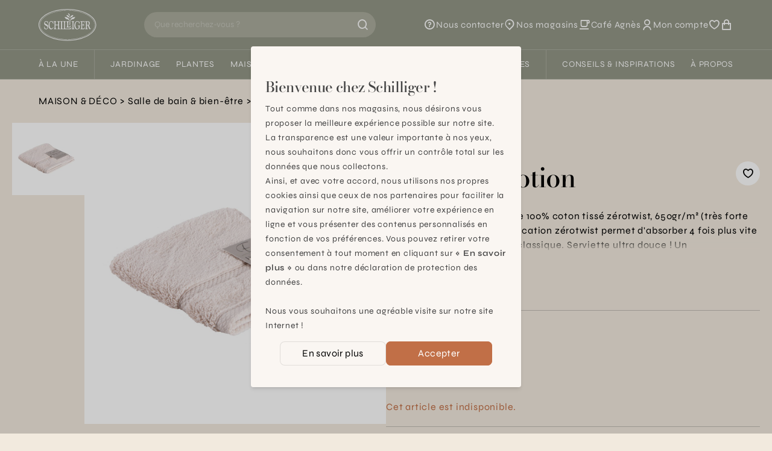

--- FILE ---
content_type: text/html; charset=utf-8
request_url: https://www.schilliger.com/fr/catalogue/articles/24705-schilliger-design-emotion-lavette-emotion-beige-35x35cm/
body_size: 25507
content:




<!DOCTYPE html>
<html lang="fr">

<head>
    
    
<meta name="description" content="Schilliger Design Emotion Lavette Emotion Beige 35x35cm"><title> Lavettes &amp; gants, Schilliger Design Emotion Lavette Emotion Beige 35x35cm  | Schilliger</title><meta property="og:title" content=" Lavettes &amp; gants, Schilliger Design Emotion Lavette Emotion Beige 35x35cm  | Schilliger"><meta property="og:url" content="https://www.schilliger.com/fr/catalogue/articles/24705-schilliger-design-emotion-lavette-emotion-beige-35x35cm/"><meta property="og:description" content="Schilliger Design Emotion Lavette Emotion Beige 35x35cm"><meta property="og:image" content="https://www.schilliger.com/media/img/articles/BT.P24554.0000.BE05.0000_Lavette_Emotion_00.jpg"><meta property="og:image:secure_url" content="https://www.schilliger.com/media/img/articles/BT.P24554.0000.BE05.0000_Lavette_Emotion_00.jpg"><meta property="og:site_name" content=" Lavettes &amp; gants, Schilliger Design Emotion Lavette Emotion Beige 35x35cm  | Schilliger"><meta name="twitter:domain" content="www.schilliger.com"><meta name="twitter:card" content="summary"><meta name="twitter:title" content=" Lavettes &amp; gants, Schilliger Design Emotion Lavette Emotion Beige 35x35cm  | Schilliger"><meta name="twitter:url" content="https://www.schilliger.com/fr/catalogue/articles/24705-schilliger-design-emotion-lavette-emotion-beige-35x35cm/"><meta name="twitter:description" content="Schilliger Design Emotion Lavette Emotion Beige 35x35cm"><meta name="twitter:image" content="https://www.schilliger.com/media/img/articles/BT.P24554.0000.BE05.0000_Lavette_Emotion_00.jpg">

    
    

<link rel="apple-touch-icon" sizes="57x57" href="/static/images/favicon/apple-icon-57x57.0a63fc41b163.png">
<link rel="apple-touch-icon" sizes="60x60" href="/static/images/favicon/apple-icon-60x60.341b19cecfab.png">
<link rel="apple-touch-icon" sizes="72x72" href="/static/images/favicon/apple-icon-72x72.6ae7f5ec8bad.png">
<link rel="apple-touch-icon" sizes="76x76" href="/static/images/favicon/apple-icon-76x76.4423231c1777.png">
<link rel="apple-touch-icon" sizes="114x114" href="/static/images/favicon/apple-icon-114x114.4b41d1d5a2f2.png">
<link rel="apple-touch-icon" sizes="120x120" href="/static/images/favicon/apple-icon-120x120.247a3d32b107.png">
<link rel="apple-touch-icon" sizes="144x144" href="/static/images/favicon/apple-icon-144x144.3f379bca60ad.png">
<link rel="apple-touch-icon" sizes="152x152" href="/static/images/favicon/apple-icon-152x152.3653d3e3622f.png">
<link rel="apple-touch-icon" sizes="180x180" href="/static/images/favicon/apple-icon-180x180.dd124b397f9c.png">
<link rel="icon" type="image/png" sizes="192x192"  href="/static/images/favicon/android-icon-192x192.50a96de3e227.png">
<link rel="icon" type="image/png" sizes="32x32" href="/static/images/favicon/favicon-32x32.1ed78a5d52f2.png">
<link rel="icon" type="image/png" sizes="96x96" href="/static/images/favicon/favicon-96x96.48e6849ee764.png">
<link rel="icon" type="image/png" sizes="16x16" href="/static/images/favicon/favicon-16x16.ab23216e1c93.png">
<link rel="manifest" href="/static/images/favicon/manifest.b58fcfa7628c.json">
<meta name="msapplication-TileColor" content="#ffffff">
<meta name="msapplication-TileImage" content="/static/images/favicon/ms-icon-144x144.3f379bca60ad.png">
<meta name="theme-color" content="#ffffff">


    
    <link rel="alternate" href="/fr/catalogue/articles/24705-schilliger-design-emotion-lavette-emotion-beige-35x35cm/" hreflang="fr-ch" />

    <meta charset="utf-8">
    <meta http-equiv="X-UA-Compatible" content="IE=edge">
    <meta name="viewport" content="width=device-width, initial-scale=1, maximum-scale=1">

    <style>

 /* latin-ext */
 @font-face {
   font-family: 'Bodoni Moda';
   font-style: italic;
   font-weight: 400;
   font-display: swap;
   src: url(https://fonts.gstatic.com/s/bodonimoda/v23/aFTB7PxzY382XsXX63LUYJSPUqb0qojSAq1rZLktbNxcXgOFEw.woff2) format('woff2');
   unicode-range: U+0100-02AF, U+0304, U+0308, U+0329, U+1E00-1E9F, U+1EF2-1EFF, U+2020, U+20A0-20AB, U+20AD-20CF, U+2113, U+2C60-2C7F, U+A720-A7FF;
 }
 /* latin */
 @font-face {
   font-family: 'Bodoni Moda';
   font-style: italic;
   font-weight: 400;
   font-display: swap;
   src: url(https://fonts.gstatic.com/s/bodonimoda/v23/aFTB7PxzY382XsXX63LUYJSPUqb0qojSAq1rZLktbNxSXgM.woff2) format('woff2');
   unicode-range: U+0000-00FF, U+0131, U+0152-0153, U+02BB-02BC, U+02C6, U+02DA, U+02DC, U+0304, U+0308, U+0329, U+2000-206F, U+2074, U+20AC, U+2122, U+2191, U+2193, U+2212, U+2215, U+FEFF, U+FFFD;
 }
 /* latin-ext */
 @font-face {
   font-family: 'Bodoni Moda';
   font-style: normal;
   font-weight: 400;
   font-display: swap;
   src: url(https://fonts.gstatic.com/s/bodonimoda/v23/aFTQ7PxzY382XsXX63LUYJSESKjEXw.woff2) format('woff2');
   unicode-range: U+0100-02AF, U+0304, U+0308, U+0329, U+1E00-1E9F, U+1EF2-1EFF, U+2020, U+20A0-20AB, U+20AD-20CF, U+2113, U+2C60-2C7F, U+A720-A7FF;
 }
 /* latin */
 @font-face {
   font-family: 'Bodoni Moda';
   font-style: normal;
   font-weight: 400;
   font-display: swap;
   src: url(https://fonts.gstatic.com/s/bodonimoda/v23/aFTQ7PxzY382XsXX63LUYJSKSKg.woff2) format('woff2');
   unicode-range: U+0000-00FF, U+0131, U+0152-0153, U+02BB-02BC, U+02C6, U+02DA, U+02DC, U+0304, U+0308, U+0329, U+2000-206F, U+2074, U+20AC, U+2122, U+2191, U+2193, U+2212, U+2215, U+FEFF, U+FFFD;
 }
 /* latin-ext */
 @font-face {
   font-family: 'Bodoni Moda';
   font-style: normal;
   font-weight: 500;
   font-display: swap;
   src: url(https://fonts.gstatic.com/s/bodonimoda/v23/aFTQ7PxzY382XsXX63LUYJSESKjEXw.woff2) format('woff2');
   unicode-range: U+0100-02AF, U+0304, U+0308, U+0329, U+1E00-1E9F, U+1EF2-1EFF, U+2020, U+20A0-20AB, U+20AD-20CF, U+2113, U+2C60-2C7F, U+A720-A7FF;
 }
 /* latin */
 @font-face {
   font-family: 'Bodoni Moda';
   font-style: normal;
   font-weight: 500;
   font-display: swap;
   src: url(https://fonts.gstatic.com/s/bodonimoda/v23/aFTQ7PxzY382XsXX63LUYJSKSKg.woff2) format('woff2');
   unicode-range: U+0000-00FF, U+0131, U+0152-0153, U+02BB-02BC, U+02C6, U+02DA, U+02DC, U+0304, U+0308, U+0329, U+2000-206F, U+2074, U+20AC, U+2122, U+2191, U+2193, U+2212, U+2215, U+FEFF, U+FFFD;
 }
 /* greek */
 @font-face {
   font-family: 'Syne';
   font-style: normal;
   font-weight: 400;
   font-display: swap;
   src: url(https://fonts.gstatic.com/s/syne/v22/8vIH7w4qzmVxm2NL9Hz_.woff2) format('woff2');
   unicode-range: U+0370-03FF;
 }
 /* latin-ext */
 @font-face {
   font-family: 'Syne';
   font-style: normal;
   font-weight: 400;
   font-display: swap;
   src: url(https://fonts.gstatic.com/s/syne/v22/8vIH7w4qzmVxm25L9Hz_.woff2) format('woff2');
   unicode-range: U+0100-02AF, U+0304, U+0308, U+0329, U+1E00-1E9F, U+1EF2-1EFF, U+2020, U+20A0-20AB, U+20AD-20CF, U+2113, U+2C60-2C7F, U+A720-A7FF;
 }
 /* latin */
 @font-face {
   font-family: 'Syne';
   font-style: normal;
   font-weight: 400;
   font-display: swap;
   src: url(https://fonts.gstatic.com/s/syne/v22/8vIH7w4qzmVxm2BL9A.woff2) format('woff2');
   unicode-range: U+0000-00FF, U+0131, U+0152-0153, U+02BB-02BC, U+02C6, U+02DA, U+02DC, U+0304, U+0308, U+0329, U+2000-206F, U+2074, U+20AC, U+2122, U+2191, U+2193, U+2212, U+2215, U+FEFF, U+FFFD;
 }
 /* greek */
 @font-face {
   font-family: 'Syne';
   font-style: normal;
   font-weight: 500;
   font-display: swap;
   src: url(https://fonts.gstatic.com/s/syne/v22/8vIH7w4qzmVxm2NL9Hz_.woff2) format('woff2');
   unicode-range: U+0370-03FF;
 }
 /* latin-ext */
 @font-face {
   font-family: 'Syne';
   font-style: normal;
   font-weight: 500;
   font-display: swap;
   src: url(https://fonts.gstatic.com/s/syne/v22/8vIH7w4qzmVxm25L9Hz_.woff2) format('woff2');
   unicode-range: U+0100-02AF, U+0304, U+0308, U+0329, U+1E00-1E9F, U+1EF2-1EFF, U+2020, U+20A0-20AB, U+20AD-20CF, U+2113, U+2C60-2C7F, U+A720-A7FF;
 }
 /* latin */
 @font-face {
   font-family: 'Syne';
   font-style: normal;
   font-weight: 500;
   font-display: swap;
   src: url(https://fonts.gstatic.com/s/syne/v22/8vIH7w4qzmVxm2BL9A.woff2) format('woff2');
   unicode-range: U+0000-00FF, U+0131, U+0152-0153, U+02BB-02BC, U+02C6, U+02DA, U+02DC, U+0304, U+0308, U+0329, U+2000-206F, U+2074, U+20AC, U+2122, U+2191, U+2193, U+2212, U+2215, U+FEFF, U+FFFD;
 }
 /* greek */
 @font-face {
   font-family: 'Syne';
   font-style: normal;
   font-weight: 600;
   font-display: swap;
   src: url(https://fonts.gstatic.com/s/syne/v22/8vIH7w4qzmVxm2NL9Hz_.woff2) format('woff2');
   unicode-range: U+0370-03FF;
 }
 /* latin-ext */
 @font-face {
   font-family: 'Syne';
   font-style: normal;
   font-weight: 600;
   font-display: swap;
   src: url(https://fonts.gstatic.com/s/syne/v22/8vIH7w4qzmVxm25L9Hz_.woff2) format('woff2');
   unicode-range: U+0100-02AF, U+0304, U+0308, U+0329, U+1E00-1E9F, U+1EF2-1EFF, U+2020, U+20A0-20AB, U+20AD-20CF, U+2113, U+2C60-2C7F, U+A720-A7FF;
 }
 /* latin */
 @font-face {
   font-family: 'Syne';
   font-style: normal;
   font-weight: 600;
   font-display: swap;
   src: url(https://fonts.gstatic.com/s/syne/v22/8vIH7w4qzmVxm2BL9A.woff2) format('woff2');
   unicode-range: U+0000-00FF, U+0131, U+0152-0153, U+02BB-02BC, U+02C6, U+02DA, U+02DC, U+0304, U+0308, U+0329, U+2000-206F, U+2074, U+20AC, U+2122, U+2191, U+2193, U+2212, U+2215, U+FEFF, U+FFFD;
 }

 @font-face {
   font-family: "remixicon";
   src: url('https://cdn.jsdelivr.net/npm/remixicon@3.4.0/fonts/remixicon.eot?t=1687271883607'); /* IE9*/
   src: url('https://cdn.jsdelivr.net/npm/remixicon@3.4.0/fonts/remixicon.eot?t=1687271883607#iefix') format('embedded-opentype'), /* IE6-IE8 */
   url("https://cdn.jsdelivr.net/npm/remixicon@3.4.0/fonts/remixicon.woff2?t=1687271883607") format("woff2"),
   url("https://cdn.jsdelivr.net/npm/remixicon@3.4.0/fonts/remixicon.woff?t=1687271883607") format("woff"),
   url('https://cdn.jsdelivr.net/npm/remixicon@3.4.0/fonts/remixicon.ttf?t=1687271883607') format('truetype'), /* chrome, firefox, opera, Safari, Android, iOS 4.2+*/
   url('https://cdn.jsdelivr.net/npm/remixicon@3.4.0/fonts/remixicon.svg?t=1687271883607#remixicon') format('svg'); /* iOS 4.1- */
   font-display: swap;
 }
 </style>

    <link href="https://cdn.plyr.io/3.7.8/plyr.css" rel="stylesheet" />
    <link href="https://cdn.jsdelivr.net/npm/remixicon@3.4.0/fonts/remixicon.css" rel="stylesheet" />
    <!-- <script src="/jsi18n/"></script> -->

    
    <link rel="stylesheet" href="/static/main-6104f205.css" />
<script type="module" crossorigin="" src="/static/main-84397252.js"></script>

    <script>
      // Config
      window.viteDevMode = false;
      window.isDebug = false;

      // Urls
      window.loginUrl = "/fr/account/login/?next=/fr/catalogue/articles/24705-schilliger-design-emotion-lavette-emotion-beige-35x35cm/";
      window.cartUrl = "/fr/cart/view/"
      window.wishlistsUrl = "/fr/account/wishlists/"

      // User
      window.isAuthenticated = false;
      window.isAnonymous = false;

      // Cart
      window.minAmountFreeShipping = 99;
    </script>

    <link rel="stylesheet" type="text/css" href="https://cdn.jsdelivr.net/npm/klaro@0.7.18/dist/klaro.min.css" />
    <link href="/static/css/third-parties.b25325e404b1.css" rel="stylesheet" type="text/css" media="screen, projection" />

    

<link rel="canonical" href="https://www.schilliger.com/fr/catalogue/articles/24704-schilliger-design-emotion-lavette-emotion-blanc-35x35cm/" />

    

    
    <style>/*Special Offers*/</style>

    <style>

/* limit size of events list */
.shop_events .upcoming-event-wrapper{
    height: 630px;
    overflow:auto;
}

.menu > ul > li::after{
 margin : 0.90em;
}
.catalog-item{
 margin-bottom: 20px;
}
</style>

<meta name="p:domain_verify" content="5f1e62b929e970effe93f1e860acb340"/>
    

    <!-- Global site tag (gtag.js) - Google Analytics -->
    <meta name="facebook-domain-verification" content="4buedqncgf3gblcsf6c3dy99v8z58t" />
    <meta name="google-site-verification" content="6syBbfOLLcHZtjjpw9bdu3TwRbzFR5e1SrFQVCJOxrQ" />
    <script data-type="application/javascript" type="text/plain" data-name="googleTagManager">
     console.log('loading Google Tag Manager');
     !function(){"use strict";function l(e){for(var t=e,r=0,n=document.cookie.split(";");r<n.length;r++){var o=n[r].split("=");if(o[0].trim()===t)return o[1]}}function s(e){return localStorage.getItem(e)}function u(e){return window[e]}function A(e,t){e=document.querySelector(e);return t?null==e?void 0:e.getAttribute(t):null==e?void 0:e.textContent}var e=window,t=document,r="script",n="dataLayer",o="https://data.schilliger.com",a="",i="926btuyceixtw",c="k=aWQ9R1RNLVRQRlFRM1c%3D&page=1",g="stapeUserId",v="",E="",d=!1;try{var d=!!g&&(m=navigator.userAgent,!!(m=new RegExp("Version/([0-9._]+)(.*Mobile)?.*Safari.*").exec(m)))&&16.4<=parseFloat(m[1]),f="stapeUserId"===g,I=d&&!f?function(e,t,r){void 0===t&&(t="");var n={cookie:l,localStorage:s,jsVariable:u,cssSelector:A},t=Array.isArray(t)?t:[t];if(e&&n[e])for(var o=n[e],a=0,i=t;a<i.length;a++){var c=i[a],c=r?o(c,r):o(c);if(c)return c}else console.warn("invalid uid source",e)}(g,v,E):void 0;d=d&&(!!I||f)}catch(e){console.error(e)}var m=e,g=(m[n]=m[n]||[],m[n].push({"gtm.start":(new Date).getTime(),event:"gtm.js"}),t.getElementsByTagName(r)[0]),v=I?"&bi="+encodeURIComponent(I):"",E=t.createElement(r),f=(d&&(i=8<i.length?i.replace(/([a-z]{8}$)/,"kp$1"):"kp"+i),!d&&a?a:o);E.async=!0,E.src=f+"/"+i+".js?"+c+v,null!=(e=g.parentNode)&&e.insertBefore(E,g)}();
    </script>

    <!-- Matomo -->
    <script data-type="application/javascript" type="text/plain" data-name="matomo">
     console.log('loading Matomo');
     var _mtm = window._mtm = window._mtm || [];
     _mtm.push({'mtm.startTime': (new Date().getTime()), 'event': 'mtm.Start'});
     (function() {
         var d=document, g=d.createElement('script'), s=d.getElementsByTagName('script')[0];
         g.async=true; g.src='https://matomo.schilliger.com/js/container_llrgMOwN.js'; s.parentNode.insertBefore(g,s);
     })();

     var _paq = window._paq = window._paq || [];
     /* tracker methods like "setCustomDimension" should be called before "trackPageView" */
     _paq.push(['requireCookieConsent']);
     _paq.push(['trackPageView']);
     _paq.push(['enableLinkTracking']);
     (function() {
         var u="//matomo.schilliger.com/";
         _paq.push(['setTrackerUrl', u+'matomo.php']);
         _paq.push(['setSiteId', '1']);
         var d=document, g=d.createElement('script'), s=d.getElementsByTagName('script')[0];
         g.async=true; g.src=u+'matomo.js'; s.parentNode.insertBefore(g,s);
     })();
    </script>
</head>

<body>
    

    

    


  
<header
  x-data="siteHeader({
    
    gteLgHide: false,
  })"
  :class="{ '-translate-y-full': !$store.ui.headerVisible }"
  class="sticky top-[var(--cms-toolbar-height,0px)] z-20 transition-transform duration-300"
>
  <div class="border-b border-white/20 bg-lemon-grass-500 text-white">
    <div
      class="relative z-10 flex flex-wrap items-center py-3.5 bg-inherit lg:flex-nowrap lg:px-8 xl:px-16"
    >
      <a
        href="/"
        class="ml-6 lg:shrink-0 lg:ml-0 lg:mr-4 xl:mr-8"
      >
        <img
          src="/static/schilliger-logo.0ca62d7f15d4.svg"
          alt="Schilliger logo"
          width="94"
          height="53"
          class="w-auto h-10 lg:h-[54px]"
        />
      </a>

      
      <div
        x-data="searchBar"
        class="
          order-last mt-3.5 w-full border-t border-white/20 px-6 pt-3.5 lg:order-none lg:mx-auto lg:mt-0 lg:max-w-xs lg:border-t-0 lg:py-0 lg:px-0 xl:max-w-sm
          
        "
        :class="{ 'can-reset': canReset }"
      >
        <form
          x-glow-effect
          class="relative flex rounded-full"
          action="/fr/search/"
          @reset="$store.ui.setSearchResultsVisible(false)"
        >
          <button
            x-cloak
            x-show="canReset"
            x-transition:enter.duration.500ms
            x-transition:leave.duration.200ms
            type="reset"
          >
            <i class="ri-arrow-left-line"></i>
          </button>
          <input
            x-model.debounce.300ms="query"
            type="search"
            name="q"
            id="query"
            :minlength="queryMinLength"
            placeholder="Que recherchez-vous ?"
            autocomplete="off"
            required
            @focus="$store.ui.setSearchResultsVisible(true)"
            @keyup.escape="$store.ui.setSearchResultsVisible(false)"
          />
          <button title="Rechercher" type="submit">
            <i x-show="!loading" class="ri-search-line"></i>
            <i x-cloak x-show="loading" class="ri-loader-line animate-spin" ></i>
          </button>
        </form>
        <div
          x-cloak
          x-show="$store.ui.searchResultsVisible"
          x-transition:enter="transition ease-out duration-300"
          x-transition:enter-start="opacity-0"
          x-transition:leave="transition ease-in duration-300"
          x-transition:leave-end="opacity-0"
          class="results"
        >
          <span
            aria-hidden="true"
            class="absolute inset-0 bg-black/20"
            @click="$store.ui.setSearchResultsVisible(false)"
          ></span>
          <div data-lenis-prevent>
            <template x-if="error">
              <div
                role="alert"
                class="bg-red-200 text-red-500"
              >
                <div class="container py-6 lg:max-w-3xl lg:px-0">
                  <p class="title-3 mb-3">Oops...</p>
                  <p x-text="error.message"></p>
                </div>
              </div>
            </template>

            
            <section x-show="suggestions.length">
              <ul
                x-auto-animate
                class="px-container pt-1 pb-2 bg-white lg:px-0"
              >
                <template x-for="suggestion in suggestions">
                  <li
                    class="border-b border-black/10 last:border-0 lg:max-w-3xl lg:mx-auto"
                  >
                    <a
                      class="block py-3"
                      :href="suggestion.url"
                      x-html="suggestion.label"
                    ></a>
                  </li>
                </template>
              </ul>
            </section>

            <div
              x-show="!queryValid || suggestions.length === 0"
              class="mb-8 lg:mb-12"
            >
              
              <section class="mb-8 pt-6 pb-4 bg-white">
                <div class="container lg:max-w-3xl lg:px-0">
                  <p class="title-3 mb-3">Recherches populaires</p>
                  <ul class="px-2">
                    
                    
                  </ul>
                </div>
              </section>

              <div
                class="container space-y-9 lg:max-w-3xl lg:px-0 lg:grid lg:grid-cols-2 lg:space-y-0"
              >
                
                
                

                
                

<section x-auto-animate>
  <template x-if="$store.lastProductsSeen.ready && $store.lastProductsSeen.data.length">
    <div>
      <p class="title-3 mb-3">Vu récemment</p>

      <ul class="grid grid-cols-2 gap-4 lg:hidden">
        <template x-for="item in $store.lastProductsSeen.data" :key="item.reference">
          <li>
            <x-product-card
              :reference="item.reference"
              :name="item.productData.name"
              :brand="item.productData.brand"
              :category="item.productData.category"
              :description="item.productData.size"
              :url="item.productData.url"
              :price="item.productData.price"
              :final-price="item.productData.final_price"
              :image-url="item.productData.image"
              :ordering-quantities="JSON.stringify(item.productData.ordering_quantities)"
              :color-variants="JSON.stringify(item.colorVariants)"
              :has-special-price="item.productData.has_specialprice"
              :has-sales-price="item.productData.has_salesprice"
              :is-new="item.productData.new"
            ></x-product-card>
          </li>
        </template>
      </ul>
      
      <ul class="hidden space-y-4 lg:block">
        <template x-for="item in $store.lastProductsSeen.data" :key="item.reference">
          <li>
            <a :href="item.productData.url" :title="item.productData.name" class="flex space-x-4">
              <div class="shrink-0">
                <img
                  x-image-in
                  :src="item.productData.image"
                  width="80"
                  height="80"
                  :alt="item.productData.name"
                  class="h-20 w-20 p-2 bg-white"
                  loading="lazy"
                />
              </div>
              <div class="flex-grow">
                <p x-text="item.productData.name" class="line-clamp-1"></p>
                <p x-show="item.productData.color" x-text="window.gettext('Color: ') + item.productData.color" class="text-stone-600"></p>
                <p x-show="item.productData.size" x-text="window.gettext('Size: ') + item.productData.size" class="text-stone-600"></p>
              </div>
            </a>
          </li>
        </template>
      </ul>
      
    </div>
  </template>
</section>

              </div>
            </div>
          </div>
        </div>
      </div>

      
      <nav class="ml-auto lg:shrink-0 lg:ml-4 xl:ml-8">
        <ul
          class="flex items-center gap-6 text-[0.938rem] [&_a:hover_span]:underline xl:gap-8"
        >
          <!-- Help -->
          <li class="hidden lg:block">
            <a
              
              href="/fr/nous-contacter/"
              
              class="flex items-center gap-1"
            >
              <i class="ri-question-line text-xl"></i>
              <span class="sr-only lg:not-sr-only">Nous contacter</span>
            </a>
          </li>

          
          <li class="hidden lg:block">
            <a
              href="/fr/a-propos/magasins"
              class="flex items-center gap-1"
            >
              <i class="ri-map-pin-2-line text-xl"></i>
              <span class="sr-only lg:not-sr-only">Nos magasins</span>
            </a>
          </li>

          <!-- Café agnes -->
          <li class="hidden lg:block">
            <a
              href="/fr/a-propos/cafe-agnes/"
              class="flex items-center gap-1"
            >
              <i class="ri-cup-line text-xl"></i>
              <span class="sr-only lg:not-sr-only">Café Agnès</span>
            </a>
          </li>

          
          <li>
            <a
              href="/fr/account/summary/#menu"
              class="flex items-center gap-1"
            >
              <i class="ri-user-line text-xl"></i>
              <span class="sr-only lg:not-sr-only">
                Mon compte
              </span>
            </a>
          </li>

          
          <li>
            <a
              href="/fr/account/wishlists/#"
              title="Favoris"
              class="flex items-center gap-1"
            >
              <i class="ri-heart-3-line text-xl"></i>
            </a>
          </li>

          
          <li>
            <a
              href="/fr/cart/view/"
              title="Panier"
              class="relative flex items-center gap-1"
            >
              <i class="ri-shopping-bag-line text-xl"></i>
              <sup
                x-cloak
                x-show="$store.cart.count > 0"
                class="absolute right-0 top-0 translate-x-1/2 -translate-y-1/2 p-1 rounded-2xl min-w-[1rem] h-4 leading-[15px] flex items-center justify-center shadow lining-nums bg-lemon-grass-600 text-white"
                x-text="$store.cart.count"
              ></sup>
            </a>
          </li>
        </ul>
      </nav>
      
      
      <button
        :title="$store.ui.menuVisible ? 'Fermer le menu' : 'Ouvrir le menu'"
        class="ml-12 mr-6 flex lg:mx-0 lg:hidden"
        @click="$store.ui.toggleMenu()"
      >
        <i
          x-show="!$store.ui.menuVisible"
          class="ri-menu-line text-xl"
        ></i>
        <i
          x-cloak
          x-show="$store.ui.menuVisible"
          class="ri-close-line text-xl"
        ></i>
      </button>
    </div>

    
    <div
      x-data="menu"
      class="z-0"
      :class="{ 'is-visible': $store.ui.menuVisible, 'is-submenu-visible': $store.ui.menuVisible && !!activeSubmenu }"
    >
      <style>
    .title-1, .title-2, [x-data^="heroHome"] .slide-title, .font-display, .title-3, .quote{
  font-variation-settings: "opsz" 21.8;
}
.blog-content a.simple_link, .blog-content a{
    text-decoration: underline;
}
.prose :where(a):not(:where([class~="not-prose"] *)){
    text-decoration: none;
}
.prose strong{
  letter-spacing:0em;
}


</style>


<nav id="main_menu" class="menu-desktop ">
  <ul>
    
    


<li class="">
  <a href="#">À la une</a>
  
  <div x-cloak class="submenu">
    
    <ul data-lenis-prevent>
      
      
<li>
  <a href="/fr/lhiver-se-vit-chez-schilliger/" title="L&#x27;hiver se vit chez Schilliger" class="block max-w-[200px]">
    <span class="bg-black/20">
      
      <img x-image-in src="/media/filer_public_thumbnails/filer_public/ee/d5/eed553a8-2af9-4468-87d6-d77f469b1605/hiver-se-vit-chez-schilliger.jpg__200x125_q85_crop_subsampling-2.jpg" width="200" height="125" alt="L&#x27;hiver se vit chez Schilliger" loading="lazy" class="transition" style="visibility: inherit;" />
    </span>
    <p class="truncate">L&#x27;hiver se vit chez Schilliger</p>
  </a>
</li>

      
      
<li>
  <a href="/fr/a-la-une/shop-the-look/" title="Shop the look" class="block max-w-[200px]">
    <span class="bg-black/20">
      
      <img x-image-in src="/media/filer_public_thumbnails/filer_public/1b/c9/1bc9ed7e-e1e1-4dae-8c4d-0d038b224584/25_schilliger-table-dore-rouge_schilliger.jpg__200x125_q85_crop_subsampling-2.jpg" width="200" height="125" alt="Shop the look" loading="lazy" class="transition" style="visibility: inherit;" />
    </span>
    <p class="truncate">Shop the look</p>
  </a>
</li>

      
      
<li>
  <a href="/fr/a-propos/services/schilliger-fleurs/abonnement/" title="Abonnement fleurs" class="block max-w-[200px]">
    <span class="bg-black/20">
      
      <img x-image-in src="/media/filer_public_thumbnails/filer_public/be/ab/beabd9a5-0ebb-4a03-adb6-c6a7ead15c93/24-03-20_abonnement-fleurs_tulipes.jpg__200x125_q85_crop_subsampling-2.jpg" width="200" height="125" alt="Abonnement fleurs" loading="lazy" class="transition" style="visibility: inherit;" />
    </span>
    <p class="truncate">Abonnement fleurs</p>
  </a>
</li>

      
      
<li>
  <a href="/fr/a-propos/services/schilliger-toilettage/" title="Schilliger Toilettage" class="block max-w-[200px]">
    <span class="bg-black/20">
      
      <img x-image-in src="/media/filer_public_thumbnails/filer_public/64/47/64478e0a-0965-401a-8d1d-557c0991aef3/schilliger-service-toilettage_submenu.jpg__200x125_q85_crop_subsampling-2.jpg" width="200" height="125" alt="Schilliger Toilettage" loading="lazy" class="transition" style="visibility: inherit;" />
    </span>
    <p class="truncate">Schilliger Toilettage</p>
  </a>
</li>

      
      
<li>
  <a href="/fr/a-propos/cafe-agnes/" title="Café Agnès" class="block max-w-[200px]">
    <span class="bg-black/20">
      
      <img x-image-in src="/media/filer_public_thumbnails/filer_public/52/92/5292a167-cd34-4625-b4ae-0dbb05ff461e/cafeagnes.jpg__200x125_q85_crop_subject_location-960%2C288_subsampling-2.jpg" width="200" height="125" alt="Café Agnès" loading="lazy" class="transition" style="visibility: inherit;" />
    </span>
    <p class="truncate">Café Agnès</p>
  </a>
</li>

      
      
<li>
  <a href="/fr/plantes/calendrier-jardinier/" title="Calendrier jardinier" class="block max-w-[200px]">
    <span class="bg-black/20">
      
      <img x-image-in src="/media/filer_public_thumbnails/filer_public/98/48/9848b237-238e-4696-b1eb-09232f383715/calendrier-jardinier-menu-discover.jpg__200x125_q85_crop_subsampling-2.jpg" width="200" height="125" alt="Calendrier jardinier" loading="lazy" class="transition" style="visibility: inherit;" />
    </span>
    <p class="truncate">Calendrier jardinier</p>
  </a>
</li>

      
      
<li>
  <a href="https://www.schilliger.com/fr/a-propos/cartes-cadeau/" title="Carte cadeau" class="block max-w-[200px]">
    <span class="bg-black/20">
      
      <img x-image-in src="/media/filer_public_thumbnails/filer_public/fb/c8/fbc85544-2f18-4f06-abb6-a9aebe83a6e8/carte-cadeau-schilliger.jpg__200x125_q85_crop_subsampling-2.jpg" width="200" height="125" alt="Carte cadeau" loading="lazy" class="transition" style="visibility: inherit;" />
    </span>
    <p class="truncate">Carte cadeau</p>
  </a>
</li>

      
    </ul>
    
    
    <aside data-lenis-prevent>
      <span>Découvrir</span>
      <ul>
        
        
<li>
  <a href="/fr/agenda/" title="Nos événements de saison">
    <span class="bg-black/20">
      
      <img
        x-image-in
        src="/media/filer_public_thumbnails/filer_public/ea/5c/ea5c1f70-e7f4-4f47-9910-3f6998d782d3/ateliers-enfants-bougie-confection_schilliger.jpg__210x314_q85_crop_subsampling-2.jpg"
        width="210"
        height="314"
        alt="Nos événements de saison"
        loading="lazy"
        class="transition"
        style="visibility: inherit;"
      />
    </span>
    <div><p>Nos événements de saison</p></div>
  </a>
</li>

        
        
<li>
  <a href="/fr/a-propos/magasins/" title="Nos magasins


 
">
    <span class="bg-black/20">
      
      <img
        x-image-in
        src="/media/filer_public_thumbnails/filer_public/cf/4d/cf4d11e2-5582-4d35-99aa-89e5451f381f/magasin-schilliger-de-matran-fribourg-1.jpg__210x314_q85_crop_subject_location-280%2C340_subsampling-2.jpg"
        width="210"
        height="314"
        alt="Nos magasins


 
"
        loading="lazy"
        class="transition"
        style="visibility: inherit;"
      />
    </span>
    <div><p>Nos magasins</p>

<div id="gtx-trans" style="position: absolute; left: -507px; top: 37.7875px;">
<div class="gtx-trans-icon"> </div>
</div></div>
  </a>
</li>

        
      </ul>
    </aside>
    
  </div>
  
</li>

    
    <li aria-hidden="true" class="separator"></li>

    
    


<li class="">
  <a href="/fr/jardinage/">Jardinage</a>
  
  <div x-cloak class="submenu">
    
    <ul data-lenis-prevent>
      
      
<li>
  <a href="/fr/catalogue/categorie/technique/contenants/" title="Pots &amp; cache-pots" class="block max-w-[200px]">
    <span class="bg-black/20">
      
      <img x-image-in src="/media/filer_public_thumbnails/filer_public/03/06/03067c9c-37e2-470a-91e6-2df8617681cb/img_0134.jpg__200x125_q85_crop_subsampling-2.jpg" width="200" height="125" alt="Pots &amp; cache-pots" loading="lazy" class="transition" style="visibility: inherit;" />
    </span>
    <p class="truncate">Pots &amp; cache-pots</p>
  </a>
</li>

      
      
<li>
  <a href="/fr/catalogue/categorie/technique/terreaux-et-amendement/" title="Terreaux &amp; amendements" class="block max-w-[200px]">
    <span class="bg-black/20">
      
      <img x-image-in src="/media/filer_public_thumbnails/filer_public/09/4e/094e07ff-2f3e-42fa-adf2-6046e7277b48/terreaux-amendements-schilliger.jpg__200x125_q85_crop_subsampling-2.jpg" width="200" height="125" alt="Terreaux &amp; amendements" loading="lazy" class="transition" style="visibility: inherit;" />
    </span>
    <p class="truncate">Terreaux &amp; amendements</p>
  </a>
</li>

      
      
<li>
  <a href="/fr/catalogue/categorie/technique/engrais/" title="Engrais &amp; traitements" class="block max-w-[200px]">
    <span class="bg-black/20">
      
      <img x-image-in src="/media/filer_public_thumbnails/filer_public/90/78/907876a8-4ad9-40d6-b544-3cd27ce0a670/dsc_8575.jpg__200x125_q85_crop_subsampling-2.jpg" width="200" height="125" alt="Engrais &amp; traitements" loading="lazy" class="transition" style="visibility: inherit;" />
    </span>
    <p class="truncate">Engrais &amp; traitements</p>
  </a>
</li>

      
      
<li>
  <a href="/fr/catalogue/categorie/technique/outils/" title="Outils" class="block max-w-[200px]">
    <span class="bg-black/20">
      
      <img x-image-in src="/media/filer_public_thumbnails/filer_public/e8/ce/e8ce11a7-6a78-46de-98a1-a878437a38ad/dsc_2044.jpg__200x125_q85_crop_subsampling-2.jpg" width="200" height="125" alt="Outils" loading="lazy" class="transition" style="visibility: inherit;" />
    </span>
    <p class="truncate">Outils</p>
  </a>
</li>

      
      
<li>
  <a href="/fr/catalogue/categorie/technique/arrosage/" title="Arrosage" class="block max-w-[200px]">
    <span class="bg-black/20">
      
      <img x-image-in src="/media/filer_public_thumbnails/filer_public/d1/79/d17927f9-4502-4a4d-ba22-8e1627b59b1c/bench-environment-farm-730923.jpg__200x125_q85_crop_subsampling-2.jpg" width="200" height="125" alt="Arrosage" loading="lazy" class="transition" style="visibility: inherit;" />
    </span>
    <p class="truncate">Arrosage</p>
  </a>
</li>

      
      
<li>
  <a href="/fr/catalogue/categorie/technique/materiel-horticole/" title="Matériel horticole" class="block max-w-[200px]">
    <span class="bg-black/20">
      
      <img x-image-in src="/media/filer_public_thumbnails/filer_public/b2/e8/b2e88b6a-1feb-4614-a27d-e164dbc202b7/materiel-horticole-voile-croissance_schilliger.jpg__200x125_q85_crop_subsampling-2.jpg" width="200" height="125" alt="Matériel horticole" loading="lazy" class="transition" style="visibility: inherit;" />
    </span>
    <p class="truncate">Matériel horticole</p>
  </a>
</li>

      
      
<li>
  <a href="/fr/catalogue/categorie/technique/habillement/" title="Habillement" class="block max-w-[200px]">
    <span class="bg-black/20">
      
      <img x-image-in src="/media/filer_public_thumbnails/filer_public/f4/54/f454a186-0c86-4a6e-ae6b-6691b7339d53/dsc_1527.jpg__200x125_q85_crop_subsampling-2.jpg" width="200" height="125" alt="Habillement" loading="lazy" class="transition" style="visibility: inherit;" />
    </span>
    <p class="truncate">Habillement</p>
  </a>
</li>

      
      
<li>
  <a href="/fr/catalogue/categorie/technique/semences/" title="Semences" class="block max-w-[200px]">
    <span class="bg-black/20">
      
      <img x-image-in src="/media/filer_public_thumbnails/filer_public/4f/ac/4facca13-5089-4d2e-8561-1e6fe7e5c1c0/adobestock_191219039.jpg__200x125_q85_crop_subsampling-2.jpg" width="200" height="125" alt="Semences" loading="lazy" class="transition" style="visibility: inherit;" />
    </span>
    <p class="truncate">Semences</p>
  </a>
</li>

      
      
<li>
  <a href="/fr/catalogue/categorie/technique/oiseaux-dexterieur/" title="Abris &amp; soins des animaux" class="block max-w-[200px]">
    <span class="bg-black/20">
      
      <img x-image-in src="/media/filer_public_thumbnails/filer_public/8f/b1/8fb1d480-986c-4af6-b8e7-c66cad4b67bf/dsc_8341.jpg__200x125_q85_crop_subsampling-2.jpg" width="200" height="125" alt="Abris &amp; soins des animaux" loading="lazy" class="transition" style="visibility: inherit;" />
    </span>
    <p class="truncate">Abris &amp; soins des animaux</p>
  </a>
</li>

      
      
<li>
  <a href="#" title="Calendrier jardinier" class="block max-w-[200px]">
    <span class="bg-black/20">
      
      <img x-image-in src="/media/filer_public_thumbnails/filer_public/d3/f8/d3f8e8f5-d7eb-4a01-9038-37e97fc5edf3/dsc_1477.jpg__200x125_q85_crop_subsampling-2.jpg" width="200" height="125" alt="Calendrier jardinier" loading="lazy" class="transition" style="visibility: inherit;" />
    </span>
    <p class="truncate">Calendrier jardinier</p>
  </a>
</li>

      
    </ul>
    
    
    <aside data-lenis-prevent>
      <span>Découvrir</span>
      <ul>
        
        
<li>
  <a href="https://www.schilliger.com/fr/conseils-inspirations/outils-jardin-printemps/" title="Les outils indispensables pour le jardin

 ">
    <span class="bg-black/20">
      
      <img
        x-image-in
        src="/media/filer_public_thumbnails/filer_public/46/92/46922146-6d4f-45ae-94ac-a3378fe6086e/outils-taille-haie-carre_schilliger.jpg__210x314_q85_crop_subsampling-2.jpg"
        width="210"
        height="314"
        alt="Les outils indispensables pour le jardin

 "
        loading="lazy"
        class="transition"
        style="visibility: inherit;"
      />
    </span>
    <div><p>Les outils indispensables pour le jardin</p>

<div id="accel-snackbar" style=""> </div></div>
  </a>
</li>

        
      </ul>
    </aside>
    
  </div>
  
</li>

    
    


<li class="">
  <a href="/fr/plantes/">Plantes</a>
  
  <div x-cloak class="submenu">
    
    <ul data-lenis-prevent>
      
      
<li>
  <a href="https://www.schilliger.com/fr/plantes/#interieur" title="Plantes d&#x27;intérieur" class="block max-w-[200px]">
    <span class="bg-black/20">
      
      <img x-image-in src="/media/filer_public_thumbnails/filer_public/b0/26/b0268f94-d0db-43c7-974b-8f1390eaca0a/dscf1355_pschilliger.jpg__200x125_q85_crop_subsampling-2.jpg" width="200" height="125" alt="Plantes d&#x27;intérieur" loading="lazy" class="transition" style="visibility: inherit;" />
    </span>
    <p class="truncate">Plantes d&#x27;intérieur</p>
  </a>
</li>

      
      
<li>
  <a href="https://www.schilliger.com/fr/plantes/#exterieur" title="Plantes d&#x27;extérieur" class="block max-w-[200px]">
    <span class="bg-black/20">
      
      <img x-image-in src="/media/filer_public_thumbnails/filer_public/45/16/451690a8-342e-4dfc-8d06-bf136f8706f3/mg_5805.jpg__200x125_q85_crop_subsampling-2.jpg" width="200" height="125" alt="Plantes d&#x27;extérieur" loading="lazy" class="transition" style="visibility: inherit;" />
    </span>
    <p class="truncate">Plantes d&#x27;extérieur</p>
  </a>
</li>

      
      
<li>
  <a href="https://www.schilliger.com/fr/plantes/#potager" title="Potager &amp; verger" class="block max-w-[200px]">
    <span class="bg-black/20">
      
      <img x-image-in src="/media/filer_public_thumbnails/filer_public/56/42/5642f442-cfa3-4e16-b4f1-2e16494fd7dd/jeppe-vadgaard-pnfgngckbxy-unsplash.jpg__200x125_q85_crop_subsampling-2.jpg" width="200" height="125" alt="Potager &amp; verger" loading="lazy" class="transition" style="visibility: inherit;" />
    </span>
    <p class="truncate">Potager &amp; verger</p>
  </a>
</li>

      
      
<li>
  <a href="https://www.schilliger.com/fr/plantes/#orangerie" title="Les méditerranéennes" class="block max-w-[200px]">
    <span class="bg-black/20">
      
      <img x-image-in src="/media/filer_public_thumbnails/filer_public/a7/7c/a77cc20c-3a69-4438-99ba-09162d0e106d/mg_1010.jpg__200x125_q85_crop_subsampling-2.jpg" width="200" height="125" alt="Les méditerranéennes" loading="lazy" class="transition" style="visibility: inherit;" />
    </span>
    <p class="truncate">Les méditerranéennes</p>
  </a>
</li>

      
      
<li>
  <a href="/fr/catalogue/categorie/marche-couvert/bulbes/" title="Bulbes, graines &amp; semis" class="block max-w-[200px]">
    <span class="bg-black/20">
      
      <img x-image-in src="/media/filer_public_thumbnails/filer_public/ad/b0/adb06f1f-64d1-401a-a043-518fd84bf9f3/flowers-g2a0a68ff3_1280.jpg__200x125_q85_crop_subsampling-2.jpg" width="200" height="125" alt="Bulbes, graines &amp; semis" loading="lazy" class="transition" style="visibility: inherit;" />
    </span>
    <p class="truncate">Bulbes, graines &amp; semis</p>
  </a>
</li>

      
      
<li>
  <a href="https://www.schilliger.com/fr/jardinage/#soin-plantes" title="Soins des plantes" class="block max-w-[200px]">
    <span class="bg-black/20">
      
      <img x-image-in src="/media/filer_public_thumbnails/filer_public/08/2d/082d8285-6d05-4f77-b6c0-e20f15b727f2/soins-plantes-schilliger.jpg__200x125_q85_crop_subsampling-2.jpg" width="200" height="125" alt="Soins des plantes" loading="lazy" class="transition" style="visibility: inherit;" />
    </span>
    <p class="truncate">Soins des plantes</p>
  </a>
</li>

      
      
<li>
  <a href="/fr/a-propos/production-locale/" title="Notre production locale" class="block max-w-[200px]">
    <span class="bg-black/20">
      
      <img x-image-in src="/media/filer_public_thumbnails/filer_public/95/b8/95b82677-27a0-4ee2-9c6f-ecb91167ce85/mg_3808.jpg__200x125_q85_crop_subsampling-2.jpg" width="200" height="125" alt="Notre production locale" loading="lazy" class="transition" style="visibility: inherit;" />
    </span>
    <p class="truncate">Notre production locale</p>
  </a>
</li>

      
      
<li>
  <a href="#" title="Calendrier jardinier" class="block max-w-[200px]">
    <span class="bg-black/20">
      
      <img x-image-in src="/media/filer_public_thumbnails/filer_public/d3/f8/d3f8e8f5-d7eb-4a01-9038-37e97fc5edf3/dsc_1477.jpg__200x125_q85_crop_subsampling-2.jpg" width="200" height="125" alt="Calendrier jardinier" loading="lazy" class="transition" style="visibility: inherit;" />
    </span>
    <p class="truncate">Calendrier jardinier</p>
  </a>
</li>

      
      
<li>
  <a href="/fr/plantes/langage-des-fleurs/" title="Le langage des fleurs" class="block max-w-[200px]">
    <span class="bg-black/20">
      
      <img x-image-in src="/media/filer_public_thumbnails/filer_public/ee/b9/eeb956d0-3a47-4052-a207-e2e824e1e28b/illustration-fleurs-glycine.png__200x125_crop_subsampling-2.png" width="200" height="125" alt="Le langage des fleurs" loading="lazy" class="transition" style="visibility: inherit;" />
    </span>
    <p class="truncate">Le langage des fleurs</p>
  </a>
</li>

      
    </ul>
    
    
    <aside data-lenis-prevent>
      <span>Découvrir</span>
      <ul>
        
        
<li>
  <a href="/fr/a-propos/services/schilliger-fleurs/abonnement/" title="Abonnement de fleurs

 


 
">
    <span class="bg-black/20">
      
      <img
        x-image-in
        src="/media/filer_public_thumbnails/filer_public/07/71/07711b3a-3b8a-4f63-a08f-4296f33f59cd/24-03-20_abonnement-fleurs_schilliger.jpg__210x314_q85_crop_subsampling-2.jpg"
        width="210"
        height="314"
        alt="Abonnement de fleurs

 


 
"
        loading="lazy"
        class="transition"
        style="visibility: inherit;"
      />
    </span>
    <div><p>Abonnement de fleurs</p>

<div id="accel-snackbar" style=""> </div>

<div id="gtx-trans" style="position: absolute; left: -432px; top: -6px;">
<div class="gtx-trans-icon"> </div>
</div></div>
  </a>
</li>

        
        
<li>
  <a href="/fr/a-propos/services/schilliger-fleurs/" title="Bouquets &amp; confections">
    <span class="bg-black/20">
      
      <img
        x-image-in
        src="/media/filer_public_thumbnails/filer_public/e3/ca/e3ca15b9-0e4c-487f-9b80-a30cafdb7b75/bouquets-menu-discover.jpg__210x314_q85_crop_subsampling-2.jpg"
        width="210"
        height="314"
        alt="Bouquets &amp; confections"
        loading="lazy"
        class="transition"
        style="visibility: inherit;"
      />
    </span>
    <div><p>Bouquets &amp; confections</p></div>
  </a>
</li>

        
      </ul>
    </aside>
    
  </div>
  
</li>

    
    


<li class="">
  <a href="/fr/maison-deco/">Maison &amp; déco</a>
  
  <div x-cloak class="submenu">
    
    <ul data-lenis-prevent>
      
      
<li>
  <a href="/fr/catalogue/categorie/mob-int-et-deco/mobilier-dinterieur/" title="Meubles" class="block max-w-[200px]">
    <span class="bg-black/20">
      
      <img x-image-in src="/media/filer_public_thumbnails/filer_public/6a/5c/6a5c0556-dea3-454c-a24d-4eb5bb13d193/2105-pp-dag1-48_hr.jpg__200x125_q85_crop_subsampling-2.jpg" width="200" height="125" alt="Meubles" loading="lazy" class="transition" style="visibility: inherit;" />
    </span>
    <p class="truncate">Meubles</p>
  </a>
</li>

      
      
<li>
  <a href="/fr/catalogue/categorie/mob-int-et-deco/decoration/" title="Décoration" class="block max-w-[200px]">
    <span class="bg-black/20">
      
      <img x-image-in src="/media/filer_public_thumbnails/filer_public/7e/59/7e59a42b-e499-44b8-972e-77020643f0f1/mg_8643.jpg__200x125_q85_crop_subsampling-2.jpg" width="200" height="125" alt="Décoration" loading="lazy" class="transition" style="visibility: inherit;" />
    </span>
    <p class="truncate">Décoration</p>
  </a>
</li>

      
      
<li>
  <a href="/fr/catalogue/categorie/artif-boug-sdb-habill/plantes-et-fleurs-artificielles/" title="Plantes et fleurs artificielles" class="block max-w-[200px]">
    <span class="bg-black/20">
      
      <img x-image-in src="/media/filer_public_thumbnails/filer_public/b2/33/b23374d0-040d-4a9b-9dec-2090e0124f6e/mg_0896.jpg__200x125_q85_crop_subsampling-2.jpg" width="200" height="125" alt="Plantes et fleurs artificielles" loading="lazy" class="transition" style="visibility: inherit;" />
    </span>
    <p class="truncate">Plantes et fleurs artificielles</p>
  </a>
</li>

      
      
<li>
  <a href="/fr/catalogue/categorie/artif-boug-sdb-habill/bien-etre-et-salle-de-bain/" title="Salle de bain &amp; bien-être" class="block max-w-[200px]">
    <span class="bg-black/20">
      
      <img x-image-in src="/media/filer_public_thumbnails/filer_public/b5/33/b533153f-a60e-45c4-9697-5fb2caa50157/dsc_5835.jpg__200x125_q85_crop_subsampling-2.jpg" width="200" height="125" alt="Salle de bain &amp; bien-être" loading="lazy" class="transition" style="visibility: inherit;" />
    </span>
    <p class="truncate">Salle de bain &amp; bien-être</p>
  </a>
</li>

      
      
<li>
  <a href="/fr/catalogue/categorie/epicure-et-art-de-la-table/alimentaire/" title="Épicerie fine &amp; cuisine" class="block max-w-[200px]">
    <span class="bg-black/20">
      
      <img x-image-in src="/media/filer_public_thumbnails/filer_public/2b/59/2b593775-8cce-4b72-bff9-f2ab67ad2c4a/epicerie-fine-veloutes-paques-degustation_schilliger.jpg__200x125_q85_crop_subsampling-2.jpg" width="200" height="125" alt="Épicerie fine &amp; cuisine" loading="lazy" class="transition" style="visibility: inherit;" />
    </span>
    <p class="truncate">Épicerie fine &amp; cuisine</p>
  </a>
</li>

      
      
<li>
  <a href="/fr/catalogue/categorie/mob-int-et-deco/luminaires/" title="Luminaires" class="block max-w-[200px]">
    <span class="bg-black/20">
      
      <img x-image-in src="/media/filer_public_thumbnails/filer_public/7e/41/7e413f51-ea49-4c9d-bb5b-25eee790ea57/img_3637.jpg__200x125_q85_crop_subsampling-2.jpg" width="200" height="125" alt="Luminaires" loading="lazy" class="transition" style="visibility: inherit;" />
    </span>
    <p class="truncate">Luminaires</p>
  </a>
</li>

      
      
<li>
  <a href="/fr/catalogue/categorie/artif-boug-sdb-habill/bougies-et-parfums-dambiance/" title="Bougies &amp; parfums d&#x27;intérieur" class="block max-w-[200px]">
    <span class="bg-black/20">
      
      <img x-image-in src="/media/filer_public_thumbnails/filer_public/28/92/28922ab8-d5e1-424a-a5bb-69432404bff9/dsc_2510.jpg__200x125_q85_crop_subsampling-2.jpg" width="200" height="125" alt="Bougies &amp; parfums d&#x27;intérieur" loading="lazy" class="transition" style="visibility: inherit;" />
    </span>
    <p class="truncate">Bougies &amp; parfums d&#x27;intérieur</p>
  </a>
</li>

      
      
<li>
  <a href="/fr/catalogue/categorie/technique/accessoires-de-la-maison/produits-dentretien/" title="Accessoires &amp; entretien de la maison" class="block max-w-[200px]">
    <span class="bg-black/20">
      
      <img x-image-in src="/media/filer_public_thumbnails/filer_public/ee/68/ee68323b-91d2-4c49-9915-dc9da5061ed7/aj_brosse_vaisselle_2.jpg__200x125_q85_crop_subsampling-2.jpg" width="200" height="125" alt="Accessoires &amp; entretien de la maison" loading="lazy" class="transition" style="visibility: inherit;" />
    </span>
    <p class="truncate">Accessoires &amp; entretien de la maison</p>
  </a>
</li>

      
      
<li>
  <a href="/fr/catalogue/categorie/mob-int-et-deco/papeterie-et-bureautique/" title="Papeterie &amp; accessoires" class="block max-w-[200px]">
    <span class="bg-black/20">
      
      <img x-image-in src="/media/filer_public_thumbnails/filer_public/32/9d/329d152d-6a95-43e2-a86c-970bb30666e6/dsc_8328.jpg__200x125_q85_crop_subsampling-2.jpg" width="200" height="125" alt="Papeterie &amp; accessoires" loading="lazy" class="transition" style="visibility: inherit;" />
    </span>
    <p class="truncate">Papeterie &amp; accessoires</p>
  </a>
</li>

      
      
<li>
  <a href="/fr/catalogue/categorie/mob-int-et-deco/textile-dameublement/" title="Textile d&#x27;ameublement" class="block max-w-[200px]">
    <span class="bg-black/20">
      
      <img x-image-in src="/media/filer_public_thumbnails/filer_public/90/af/90af1e78-0117-4cdc-8610-6a559c5ada0a/dsc_8561.jpg__200x125_q85_crop_subsampling-2.jpg" width="200" height="125" alt="Textile d&#x27;ameublement" loading="lazy" class="transition" style="visibility: inherit;" />
    </span>
    <p class="truncate">Textile d&#x27;ameublement</p>
  </a>
</li>

      
      
<li>
  <a href="/fr/catalogue/categorie/epicure-et-art-de-la-table/art-de-la-table/" title="Art de la table" class="block max-w-[200px]">
    <span class="bg-black/20">
      
      <img x-image-in src="/media/filer_public_thumbnails/filer_public/c2/51/c251bc43-30bb-4f0a-8f4e-b95aaa455240/table-marin-croisiere-chic-clair_schilliger.jpg__200x125_q85_crop_subsampling-2.jpg" width="200" height="125" alt="Art de la table" loading="lazy" class="transition" style="visibility: inherit;" />
    </span>
    <p class="truncate">Art de la table</p>
  </a>
</li>

      
      
<li>
  <a href="/fr/maison-deco/vetements/" title="Vêtements" class="block max-w-[200px]">
    <span class="bg-black/20">
      
      <img x-image-in src="/media/filer_public_thumbnails/filer_public/a3/04/a3044527-c24f-4bfc-9915-cb9d9ae89c5d/vetements-femme-automne-hiver_schilliger.jpg__200x125_q85_crop_subsampling-2.jpg" width="200" height="125" alt="Vêtements" loading="lazy" class="transition" style="visibility: inherit;" />
    </span>
    <p class="truncate">Vêtements</p>
  </a>
</li>

      
      
<li>
  <a href="/fr/catalogue/categorie/saisonnier/jeux-et-jouets/" title="Jeux &amp; Jouets" class="block max-w-[200px]">
    <span class="bg-black/20">
      
      <img x-image-in src="/media/filer_public_thumbnails/filer_public/5e/4d/5e4d0fde-9d9b-4f42-8527-3bc21cd3eaf9/jeux-jouets-figurines-enfants_schilliger_3-2.jpg__200x125_q85_crop_subsampling-2.jpg" width="200" height="125" alt="Jeux &amp; Jouets" loading="lazy" class="transition" style="visibility: inherit;" />
    </span>
    <p class="truncate">Jeux &amp; Jouets</p>
  </a>
</li>

      
    </ul>
    
    
    <aside data-lenis-prevent>
      <span>Découvrir</span>
      <ul>
        
        
<li>
  <a href="/fr/maison-deco/meubles-interieur/les-restaures/" title="Les Restaurés, by Schilliger">
    <span class="bg-black/20">
      
      <img
        x-image-in
        src="/media/filer_public_thumbnails/filer_public/fc/28/fc282a4e-3b1d-487d-b20f-edf7d8261744/commode-meuble-restaure_schilliger.jpg__210x314_q85_crop_subsampling-2.jpg"
        width="210"
        height="314"
        alt="Les Restaurés, by Schilliger"
        loading="lazy"
        class="transition"
        style="visibility: inherit;"
      />
    </span>
    <div><p>Les Restaurés, by Schilliger</p></div>
  </a>
</li>

        
        
<li>
  <a href="/fr/maison-deco/epicerie-fine/" title="Épicerie fine: saveurs de Fêtes">
    <span class="bg-black/20">
      
      <img
        x-image-in
        src="/media/filer_public_thumbnails/filer_public/07/9e/079e9b75-8bc2-481e-8f2a-01bddd4df121/epicerie-fine-mets-noel_schilliger.jpg__210x314_q85_crop_subsampling-2.jpg"
        width="210"
        height="314"
        alt="Épicerie fine: saveurs de Fêtes"
        loading="lazy"
        class="transition"
        style="visibility: inherit;"
      />
    </span>
    <div><p>Épicerie fine: saveurs de Fêtes</p></div>
  </a>
</li>

        
      </ul>
    </aside>
    
  </div>
  
</li>

    
    


<li class="">
  <a href="/fr/vie-exterieur/">Vie en extérieur</a>
  
  <div x-cloak class="submenu">
    
    <ul data-lenis-prevent>
      
      
<li>
  <a href="/fr/catalogue/categorie/saisonnier/mobilier-de-jardin/" title="Meubles de jardin" class="block max-w-[200px]">
    <span class="bg-black/20">
      
      <img x-image-in src="/media/filer_public_thumbnails/filer_public/da/b7/dab7c698-ff2a-40f0-9f6f-dc3cb6d0a68b/dsc_2292.jpg__200x125_q85_crop_subsampling-2.jpg" width="200" height="125" alt="Meubles de jardin" loading="lazy" class="transition" style="visibility: inherit;" />
    </span>
    <p class="truncate">Meubles de jardin</p>
  </a>
</li>

      
      
<li>
  <a href="/fr/catalogue/categorie/saisonnier/grill/" title="Grills, planchas &amp; braseros" class="block max-w-[200px]">
    <span class="bg-black/20">
      
      <img x-image-in src="/media/filer_public_thumbnails/filer_public/c5/4d/c54d0d1e-a9b8-4a63-88ed-7aa7f5dbdcd0/dsc_1449.jpg__200x125_q85_crop_subsampling-2.jpg" width="200" height="125" alt="Grills, planchas &amp; braseros" loading="lazy" class="transition" style="visibility: inherit;" />
    </span>
    <p class="truncate">Grills, planchas &amp; braseros</p>
  </a>
</li>

      
      
<li>
  <a href="/fr/catalogue/categorie/technique/eclairages/" title="Éclairage &amp; ambiance" class="block max-w-[200px]">
    <span class="bg-black/20">
      
      <img x-image-in src="/media/filer_public_thumbnails/filer_public/38/df/38df99ec-2a31-4c25-a89d-dc00d199935c/dsc_8483.jpg__200x125_q85_crop_subsampling-2.jpg" width="200" height="125" alt="Éclairage &amp; ambiance" loading="lazy" class="transition" style="visibility: inherit;" />
    </span>
    <p class="truncate">Éclairage &amp; ambiance</p>
  </a>
</li>

      
      
<li>
  <a href="/fr/catalogue/categorie/saisonnier/parasols-et-tentes-de-jardin/" title="Parasols &amp; ombrages" class="block max-w-[200px]">
    <span class="bg-black/20">
      
      <img x-image-in src="/media/filer_public_thumbnails/filer_public/6f/1d/6f1d1eac-24be-487e-adca-d3f76403831d/dsc_8789.jpg__200x125_q85_crop_subsampling-2.jpg" width="200" height="125" alt="Parasols &amp; ombrages" loading="lazy" class="transition" style="visibility: inherit;" />
    </span>
    <p class="truncate">Parasols &amp; ombrages</p>
  </a>
</li>

      
      
<li>
  <a href="/fr/catalogue/categorie/saisonnier/coussins/" title="Coussins &amp; tapis" class="block max-w-[200px]">
    <span class="bg-black/20">
      
      <img x-image-in src="/media/filer_public_thumbnails/filer_public/c1/58/c15877a2-1df6-4ae3-b832-b2687a9cadab/dsc_2953.jpg__200x125_q85_crop_subsampling-2.jpg" width="200" height="125" alt="Coussins &amp; tapis" loading="lazy" class="transition" style="visibility: inherit;" />
    </span>
    <p class="truncate">Coussins &amp; tapis</p>
  </a>
</li>

      
      
<li>
  <a href="/fr/catalogue/categorie/saisonnier/deco-de-terrasse/" title="Décoration extérieur" class="block max-w-[200px]">
    <span class="bg-black/20">
      
      <img x-image-in src="/media/filer_public_thumbnails/filer_public/37/ee/37ee2392-aece-41c2-b656-a80b15285f25/mg_8134.jpg__200x125_q85_crop_subsampling-2.jpg" width="200" height="125" alt="Décoration extérieur" loading="lazy" class="transition" style="visibility: inherit;" />
    </span>
    <p class="truncate">Décoration extérieur</p>
  </a>
</li>

      
      
<li>
  <a href="/fr/catalogue/categorie/technique/construction/" title="Abris &amp; constructions" class="block max-w-[200px]">
    <span class="bg-black/20">
      
      <img x-image-in src="/media/filer_public_thumbnails/filer_public/f2/87/f28710e1-d349-4ebe-9f40-8cce772f61ba/dsc_2719.jpg__200x125_q85_crop_subsampling-2.jpg" width="200" height="125" alt="Abris &amp; constructions" loading="lazy" class="transition" style="visibility: inherit;" />
    </span>
    <p class="truncate">Abris &amp; constructions</p>
  </a>
</li>

      
      
<li>
  <a href="/fr/catalogue/categorie/saisonnier/accessoires-de-jardin/" title="Accessoires" class="block max-w-[200px]">
    <span class="bg-black/20">
      
      <img x-image-in src="/media/filer_public_thumbnails/filer_public/7b/bf/7bbf292e-3caf-4457-a251-151f5bf70884/pasaia_muscade_saint-tropez_visuel2019_tom_watson.jpg__200x125_q85_crop_subsampling-2.jpg" width="200" height="125" alt="Accessoires" loading="lazy" class="transition" style="visibility: inherit;" />
    </span>
    <p class="truncate">Accessoires</p>
  </a>
</li>

      
      
<li>
  <a href="/fr/catalogue/categorie/technique/loisirs-de-plein-air/" title="Loisirs plein air" class="block max-w-[200px]">
    <span class="bg-black/20">
      
      <img x-image-in src="/media/filer_public_thumbnails/filer_public/88/f1/88f1dde9-e939-4133-a3fd-efe655cad528/dsc_2886.jpg__200x125_q85_crop_subsampling-2.jpg" width="200" height="125" alt="Loisirs plein air" loading="lazy" class="transition" style="visibility: inherit;" />
    </span>
    <p class="truncate">Loisirs plein air</p>
  </a>
</li>

      
    </ul>
    
    
    <aside data-lenis-prevent>
      <span>Découvrir</span>
      <ul>
        
        
<li>
  <a href="/fr/vie-exterieur/" title="Nouvelle collection de mobilier extérieur">
    <span class="bg-black/20">
      
      <img
        x-image-in
        src="/media/filer_public_thumbnails/filer_public/e2/f9/e2f999a6-f976-440f-90ec-9e42ffcbd600/24-03-01_schilliger-exprimez-votre-nature.jpg__210x314_q85_crop_subsampling-2.jpg"
        width="210"
        height="314"
        alt="Nouvelle collection de mobilier extérieur"
        loading="lazy"
        class="transition"
        style="visibility: inherit;"
      />
    </span>
    <div><p>Nouvelle collection de mobilier extérieur</p></div>
  </a>
</li>

        
      </ul>
    </aside>
    
  </div>
  
</li>

    
    


<li class="">
  <a href="/fr/animalerie/">Animalerie</a>
  
  <div x-cloak class="submenu">
    
    <ul data-lenis-prevent>
      
      
<li>
  <a href="/fr/catalogue/categorie/animalerie/chiens/" title="Chiens" class="block max-w-[200px]">
    <span class="bg-black/20">
      
      <img x-image-in src="/media/filer_public_thumbnails/filer_public/94/31/943113fd-17c5-4528-9fe2-f96a3f7adf91/adorable-animal-canine-179107.jpg__200x125_q85_crop_subsampling-2.jpg" width="200" height="125" alt="Chiens" loading="lazy" class="transition" style="visibility: inherit;" />
    </span>
    <p class="truncate">Chiens</p>
  </a>
</li>

      
      
<li>
  <a href="/fr/catalogue/categorie/animalerie/chats/" title="Chats" class="block max-w-[200px]">
    <span class="bg-black/20">
      
      <img x-image-in src="/media/filer_public_thumbnails/filer_public/99/6f/996fdee7-23db-409d-9d55-301cdd99b1bb/andriyko-podilnyk-rcfi7vgjjuy-unsplash.jpg__200x125_q85_crop_subsampling-2.jpg" width="200" height="125" alt="Chats" loading="lazy" class="transition" style="visibility: inherit;" />
    </span>
    <p class="truncate">Chats</p>
  </a>
</li>

      
      
<li>
  <a href="/fr/catalogue/categorie/animalerie/aquariophilie/" title="Aquariums &amp; poissons" class="block max-w-[200px]">
    <span class="bg-black/20">
      
      <img x-image-in src="/media/filer_public_thumbnails/filer_public/50/a8/50a858b8-d681-4181-bad4-8be742583194/aquarium-betta-poisson_schilliger-submenu.jpg__200x125_q85_crop_subsampling-2.jpg" width="200" height="125" alt="Aquariums &amp; poissons" loading="lazy" class="transition" style="visibility: inherit;" />
    </span>
    <p class="truncate">Aquariums &amp; poissons</p>
  </a>
</li>

      
      
<li>
  <a href="/fr/catalogue/categorie/animalerie/oisellerie/" title="Oisellerie" class="block max-w-[200px]">
    <span class="bg-black/20">
      
      <img x-image-in src="/media/filer_public_thumbnails/filer_public/21/b2/21b2dee4-3796-4236-bdf5-444911c10499/fotolia_60482504_s.jpg__200x125_q85_crop_subsampling-2.jpg" width="200" height="125" alt="Oisellerie" loading="lazy" class="transition" style="visibility: inherit;" />
    </span>
    <p class="truncate">Oisellerie</p>
  </a>
</li>

      
      
<li>
  <a href="/fr/catalogue/categorie/animalerie/apiculture/" title="Apiculture" class="block max-w-[200px]">
    <span class="bg-black/20">
      
      <img x-image-in src="/media/filer_public_thumbnails/filer_public/94/4d/944d9b64-e304-4c0b-abb6-0c552395268c/fotolia_52868033_m.jpg__200x125_q85_crop_subsampling-2.jpg" width="200" height="125" alt="Apiculture" loading="lazy" class="transition" style="visibility: inherit;" />
    </span>
    <p class="truncate">Apiculture</p>
  </a>
</li>

      
      
<li>
  <a href="/fr/catalogue/categorie/animalerie/petits-mammiferes/" title="Rongeurs &amp; Co" class="block max-w-[200px]">
    <span class="bg-black/20">
      
      <img x-image-in src="/media/filer_public_thumbnails/filer_public/ab/0a/ab0aa849-f9a0-4d2e-99a0-34485adf8da0/mg_8638.jpg__200x125_q85_crop_subsampling-2.jpg" width="200" height="125" alt="Rongeurs &amp; Co" loading="lazy" class="transition" style="visibility: inherit;" />
    </span>
    <p class="truncate">Rongeurs &amp; Co</p>
  </a>
</li>

      
      
<li>
  <a href="/fr/catalogue/categorie/animalerie/bassins/" title="Bassins" class="block max-w-[200px]">
    <span class="bg-black/20">
      
      <img x-image-in src="/media/filer_public_thumbnails/filer_public/46/e6/46e6d656-5c99-4a16-b56a-85419c6e9395/micheile-henderson-awnqbly6gx4-unsplash.jpg__200x125_q85_crop_subsampling-2.jpg" width="200" height="125" alt="Bassins" loading="lazy" class="transition" style="visibility: inherit;" />
    </span>
    <p class="truncate">Bassins</p>
  </a>
</li>

      
      
<li>
  <a href="/fr/catalogue/categorie/animalerie/reptiles/" title="Autres animaux" class="block max-w-[200px]">
    <span class="bg-black/20">
      
      <img x-image-in src="/media/filer_public_thumbnails/filer_public/99/d5/99d5e579-822d-4efc-8f20-e0b733165761/fotolia_6271355_m.jpg__200x125_q85_crop_subsampling-2.jpg" width="200" height="125" alt="Autres animaux" loading="lazy" class="transition" style="visibility: inherit;" />
    </span>
    <p class="truncate">Autres animaux</p>
  </a>
</li>

      
    </ul>
    
    
    <aside data-lenis-prevent>
      <span>Découvrir</span>
      <ul>
        
        
<li>
  <a href="/fr/a-propos/services/schilliger-toilettage/" title="Schilliger Toilettage">
    <span class="bg-black/20">
      
      <img
        x-image-in
        src="/media/filer_public_thumbnails/filer_public/9a/a9/9aa90cf2-a197-409f-9a5a-c9aefa7d9d2f/schilliger-service-toilettage_ms.jpg__210x314_q85_crop_subsampling-2.jpg"
        width="210"
        height="314"
        alt="Schilliger Toilettage"
        loading="lazy"
        class="transition"
        style="visibility: inherit;"
      />
    </span>
    <div><p>Schilliger Toilettage</p></div>
  </a>
</li>

        
      </ul>
    </aside>
    
  </div>
  
</li>

    
    


<li class="">
  <a href="/fr/nos-offres/">Nos offres</a>
  
  <div x-cloak class="submenu">
    
    <ul data-lenis-prevent>
      
      
<li>
  <a href="/fr/nos-offres/soldes-hiver/" title="Soldes d&#x27;hiver" class="block max-w-[200px]">
    <span class="bg-black/20">
      
      <img x-image-in src="/media/filer_public_thumbnails/filer_public/23/11/23116ad2-99cd-440c-80a6-2eb9ab109ec0/soldes-hiver-bonnes-affaires_schilliger.jpg__200x125_q85_crop_subsampling-2.jpg" width="200" height="125" alt="Soldes d&#x27;hiver" loading="lazy" class="transition" style="visibility: inherit;" />
    </span>
    <p class="truncate">Soldes d&#x27;hiver</p>
  </a>
</li>

      
      
<li>
  <a href="https://www.schilliger.com/fr/nos-offres/#prix-doux" title="Les bonnes affaires" class="block max-w-[200px]">
    <span class="bg-black/20">
      
      <img x-image-in src="/media/filer_public_thumbnails/filer_public/16/70/1670ab81-67cb-4f29-b32c-ed2d782dfa56/les-bonnes-affaires_schilliger.jpg__200x125_q85_crop_subsampling-2.jpg" width="200" height="125" alt="Les bonnes affaires" loading="lazy" class="transition" style="visibility: inherit;" />
    </span>
    <p class="truncate">Les bonnes affaires</p>
  </a>
</li>

      
    </ul>
    
    
  </div>
  
</li>

    
    <li aria-hidden="true" class="separator"></li>

    
    


<li class="">
  <a href="/fr/conseils-inspirations/">Conseils &amp; Inspirations</a>
  
  <div x-cloak class="submenu">
    
    <ul data-lenis-prevent>
      
      
<li>
  <a href="/fr/inspirations/" title="Inspirations de saison" class="block max-w-[200px]">
    <span class="bg-black/20">
      
      <img x-image-in src="/media/filer_public_thumbnails/filer_public/f6/9f/f69f5a91-c060-4563-b433-10118f200200/2024-03_inspirations-de-saison_visuel-campagne_schilliger.jpg__200x125_q85_crop_subsampling-2.jpg" width="200" height="125" alt="Inspirations de saison" loading="lazy" class="transition" style="visibility: inherit;" />
    </span>
    <p class="truncate">Inspirations de saison</p>
  </a>
</li>

      
      
<li>
  <a href="/fr/a-la-une/shop-the-look/" title="Shop the look" class="block max-w-[200px]">
    <span class="bg-black/20">
      
      <img x-image-in src="/media/filer_public_thumbnails/filer_public/2b/c9/2bc939c9-0e77-41ec-982a-b1442e143be1/24-05-stl-table_bermonte.jpg__200x125_q85_crop_subsampling-2.jpg" width="200" height="125" alt="Shop the look" loading="lazy" class="transition" style="visibility: inherit;" />
    </span>
    <p class="truncate">Shop the look</p>
  </a>
</li>

      
      
<li>
  <a href="/fr/conseils-inspirations/" title="Blog" class="block max-w-[200px]">
    <span class="bg-black/20">
      
      <img x-image-in src="/media/filer_public_thumbnails/filer_public/c0/dd/c0dd9214-ca62-4b5e-bc16-968145cd45c7/blog_conseil-terrasse-originale_schilliger.jpg__200x125_q85_crop_subsampling-2.jpg" width="200" height="125" alt="Blog" loading="lazy" class="transition" style="visibility: inherit;" />
    </span>
    <p class="truncate">Blog</p>
  </a>
</li>

      
      
<li>
  <a href="/fr/tutoriels-video/" title="Tutoriels vidéos" class="block max-w-[200px]">
    <span class="bg-black/20">
      
      <img x-image-in src="/media/filer_public_thumbnails/filer_public/5f/dc/5fdcdbf3-e315-4eda-a4ad-b74d5a01e10f/capture-decran-2023-07-06-a-153314.jpg__200x125_q85_crop_subsampling-2.jpg" width="200" height="125" alt="Tutoriels vidéos" loading="lazy" class="transition" style="visibility: inherit;" />
    </span>
    <p class="truncate">Tutoriels vidéos</p>
  </a>
</li>

      
      
<li>
  <a href="/fr/plantes/calendrier-jardinier/" title="Calendrier jardinier" class="block max-w-[200px]">
    <span class="bg-black/20">
      
      <img x-image-in src="/media/filer_public_thumbnails/filer_public/d3/f8/d3f8e8f5-d7eb-4a01-9038-37e97fc5edf3/dsc_1477.jpg__200x125_q85_crop_subsampling-2.jpg" width="200" height="125" alt="Calendrier jardinier" loading="lazy" class="transition" style="visibility: inherit;" />
    </span>
    <p class="truncate">Calendrier jardinier</p>
  </a>
</li>

      
    </ul>
    
    
  </div>
  
</li>

    
    


<li class="">
  <a href="/fr/a-propos/">À propos</a>
  
  <div x-cloak class="submenu">
    
    <ul data-lenis-prevent>
      
      
<li>
  <a href="/fr/a-propos/histoire/" title="Qui sommes-nous?" class="block max-w-[200px]">
    <span class="bg-black/20">
      
      <img x-image-in src="/media/filer_public_thumbnails/filer_public/05/a5/05a52919-46a3-4c06-9918-88d94a0cad03/dupli-482.jpg__200x125_q85_crop_subsampling-2.jpg" width="200" height="125" alt="Qui sommes-nous?" loading="lazy" class="transition" style="visibility: inherit;" />
    </span>
    <p class="truncate">Qui sommes-nous?</p>
  </a>
</li>

      
      
<li>
  <a href="/fr/a-propos/production-locale/" title="Production locale" class="block max-w-[200px]">
    <span class="bg-black/20">
      
      <img x-image-in src="/media/filer_public_thumbnails/filer_public/1b/0b/1b0b0347-20cf-4da6-acba-d382d5048b53/mg_2836.jpg__200x125_q85_crop_subsampling-2.jpg" width="200" height="125" alt="Production locale" loading="lazy" class="transition" style="visibility: inherit;" />
    </span>
    <p class="truncate">Production locale</p>
  </a>
</li>

      
      
<li>
  <a href="/fr/a-propos/magasins/" title="Nos magasins" class="block max-w-[200px]">
    <span class="bg-black/20">
      
      <img x-image-in src="/media/filer_public_thumbnails/filer_public/b4/ca/b4ca6ab8-cbdd-4c82-a44d-d5c6b4536612/header_plo.jpg__200x125_q85_crop_subsampling-2.jpg" width="200" height="125" alt="Nos magasins" loading="lazy" class="transition" style="visibility: inherit;" />
    </span>
    <p class="truncate">Nos magasins</p>
  </a>
</li>

      
      
<li>
  <a href="/fr/a-propos/services/" title="Nos services" class="block max-w-[200px]">
    <span class="bg-black/20">
      
      <img x-image-in src="/media/filer_public_thumbnails/filer_public/24/6a/246a8637-c8b1-4478-ae09-c850764a997c/service_paysage_schilliger.jpg__200x125_q85_crop_subsampling-2.jpg" width="200" height="125" alt="Nos services" loading="lazy" class="transition" style="visibility: inherit;" />
    </span>
    <p class="truncate">Nos services</p>
  </a>
</li>

      
      
<li>
  <a href="/fr/a-propos/cafe-agnes/" title="Café Agnès" class="block max-w-[200px]">
    <span class="bg-black/20">
      
      <img x-image-in src="/media/filer_public_thumbnails/filer_public/5d/12/5d12f9a9-5003-45c6-beef-74ccbbe5d199/cafe-agnes-retouche.jpg__200x125_q85_crop_subsampling-2.jpg" width="200" height="125" alt="Café Agnès" loading="lazy" class="transition" style="visibility: inherit;" />
    </span>
    <p class="truncate">Café Agnès</p>
  </a>
</li>

      
      
<li>
  <a href="/fr/a-propos/programme-fidelite/" title="Programme fidélité" class="block max-w-[200px]">
    <span class="bg-black/20">
      
      <img x-image-in src="/media/filer_public_thumbnails/filer_public/1b/3e/1b3e5162-fded-467f-941a-b9953a5ec6fa/carte_fidelite-ete_schilliger.jpg__200x125_q85_crop_subsampling-2.jpg" width="200" height="125" alt="Programme fidélité" loading="lazy" class="transition" style="visibility: inherit;" />
    </span>
    <p class="truncate">Programme fidélité</p>
  </a>
</li>

      
      
<li>
  <a href="/fr/a-propos/cartes-cadeau/" title="Cartes cadeau" class="block max-w-[200px]">
    <span class="bg-black/20">
      
      <img x-image-in src="/media/filer_public_thumbnails/filer_public/5f/50/5f5079ff-a672-4b5e-957e-27baa8a531ba/mg_4096.jpg__200x125_q85_crop_subsampling-2.jpg" width="200" height="125" alt="Cartes cadeau" loading="lazy" class="transition" style="visibility: inherit;" />
    </span>
    <p class="truncate">Cartes cadeau</p>
  </a>
</li>

      
    </ul>
    
    
    <aside data-lenis-prevent>
      <span>Découvrir</span>
      <ul>
        
        
<li>
  <a href="/fr/agenda/" title="Notre agenda

 ">
    <span class="bg-black/20">
      
      <img
        x-image-in
        src="/media/filer_public_thumbnails/filer_public/02/18/0218285b-c703-4885-869e-699e3160216e/agenda-evenements-manifestations-animations_schilliger.jpg__210x314_q85_crop_subsampling-2.jpg"
        width="210"
        height="314"
        alt="Notre agenda

 "
        loading="lazy"
        class="transition"
        style="visibility: inherit;"
      />
    </span>
    <div><p>Notre agenda</p>

<div id="accel-snackbar" style="left: 50%; transform: translate(-50%, 0px); top: 50px;"> </div></div>
  </a>
</li>

        
        
<li>
  <a href="/fr/a-propos/services/schilliger-paysage/" title="Schilliger Paysage

 ">
    <span class="bg-black/20">
      
      <img
        x-image-in
        src="/media/filer_public_thumbnails/filer_public/61/fa/61fab870-dd87-4e2e-bc9d-c7f0060b769b/arbre-jardin_schilliger.jpg__210x314_q85_crop_subsampling-2.jpg"
        width="210"
        height="314"
        alt="Schilliger Paysage

 "
        loading="lazy"
        class="transition"
        style="visibility: inherit;"
      />
    </span>
    <div><p>Schilliger Paysage</p>

<div id="accel-snackbar" style=""> </div></div>
  </a>
</li>

        
      </ul>
    </aside>
    
  </div>
  
</li>

    
  </ul>
</nav>
<template x-if="navData">
  <nav class="menu-mobile lg:hidden" :class="{ 'is-visible': $store.ui.menuVisible, 'is-submenu-visible': !!activeSubmenu }">
    <div data-lenis-prevent>
      <template x-for="type in ['main', 'secondary']">
          <ul :class="type">
            <template x-for="item in navData[type]">
              <li>
                <template x-if="item.submenu">
                  <button @click="activeSubmenu = item.submenu">
                    <span x-text="item.label"></span>
                    <i class="ri-arrow-right-s-line" aria-hidden="true"></i>
                  </button>
                </template>
                <template x-if="!item.submenu">
                  <a :href="item.url" :class="{ 'text-crail-600': item.active }" x-text="item.label"></a>
                </template>
              </li>
            </template>
          </ul>
      </template>
    </div>
    <template x-for="submenu in navData.submenus">
      <div :id="submenu.id" data-lenis-prevent class="submenu" :class="{ 'is-visible': submenu.id === activeSubmenu }">
        <button @click="closeSubmenu">
          <i class="ri-arrow-left-s-line" aria-hidden="true"></i>
          <span>Retour</span>
        </button>
        <a :href="submenu.url" :class="{ 'text-crail-600': submenu.active }" x-text="submenu.label"></a>
        <ul>
          <template x-for="item in submenu.items">
            <li>
              <a :href="item.url" :class="{ '!text-crail-600': item.active }" x-text="item.label"></a>
            </li>
          </template>
        </ul>
        <template x-if="submenu.featured">
          <ul class="featured">
            <template x-for="item in submenu.featured">
              <li>
                <a :href="item.url" :title="item.label">
                  <span class="bg-black/20">
                    <img x-image-in :src="item.img.src" :width="item.img.width" :height="item.img.height" :alt="item.img.alt" loading="lazy" class="aspect-video object-cover w-full" />
                  </span>
                  <div class="px-2 mt-2">
                    <h3 x-text="item.label" class="title-3 mb-1 italic" :class="{ 'text-crail-600': item.active }"></h3>
                    <p class="paragraph-base underline">Découvrir</p>
                  </div>
                </a>
              </li>
            </template>
          </ul>
        </template>
      </div>
    </template>
  </nav>
</template>

    </div>
  </div>
</header>



<main x-data>
  
<div
  x-data="productPage({
    id: `24705`,
    reference: `BT.P24554.0000.BE05.0000`,
    name: `Lavette Emotion`,
    brand: `Schilliger Design`,
    category: `Lavettes &amp; gants`,
    price: 7.90,
    currency: 'CHF',
    
    colorVariants: [],
    
  })"
  class="relative z-0"
>
  <!-- Structured data markup -->
  <script type="application/ld+json">
  {}
  </script>
  <script type="application/ld+json">
  {"@context": "http://schema.org", "@type": "BreadcrumbList", "itemListElement": [{"@type": "ListItem", "position": 0, "item": {"@id": "https://www.schilliger.com/fr/catalogue/categorie/old-maison-deco/", "name": "MAISON & DÉCO"}}, {"@type": "ListItem", "position": 1, "item": {"@id": "https://www.schilliger.com/fr/catalogue/categorie/old-maison-deco/old-salle-de-bain-bien-etre/", "name": "Salle de bain & bien-être"}}, {"@type": "ListItem", "position": 2, "item": {"@id": "https://www.schilliger.com/fr/catalogue/categorie/old-maison-deco/old-salle-de-bain-bien-etre/old-linges-de-bain/", "name": "Linges de bain"}}, {"@type": "ListItem", "position": 3, "item": {"@id": "https://www.schilliger.com/fr/catalogue/categorie/old-maison-deco/old-salle-de-bain-bien-etre/old-linges-de-bain/old-lavettes-gants/", "name": "Lavettes & gants"}}, {"@type": "ListItem", "position": 4, "item": {"@id": "https://www.schilliger.com/fr/catalogue/articles/24705-schilliger-design-emotion-lavette-emotion-beige-35x35cm/", "name": "Lavette Emotion"}}]}
  </script>

  
  <nav
    aria-label="Fil d'Ariane"
    class="breadcrumb my-2 px-6 lg:my-6 lg:block lg:mx-auto lg:px-8 lg:max-w-screen-2xl xl:px-16"
  >
    <ol>
      
      
      <li>
        <a
          href="/fr/catalogue/categorie/old-maison-deco/"
          class="hover:underline"
        >MAISON &amp; DÉCO</a>
      </li>
      
      <li>
        <a
          href="/fr/catalogue/categorie/old-maison-deco/old-salle-de-bain-bien-etre/"
          class="hover:underline"
        >Salle de bain &amp; bien-être</a>
      </li>
      
      <li>
        <a
          href="/fr/catalogue/categorie/old-maison-deco/old-salle-de-bain-bien-etre/old-linges-de-bain/"
          class="hover:underline"
        >Linges de bain</a>
      </li>
      
      <li>
        <a
          href="/fr/catalogue/categorie/old-maison-deco/old-salle-de-bain-bien-etre/old-linges-de-bain/old-lavettes-gants/"
          class="hover:underline"
        >Lavettes &amp; gants</a>
      </li>
      <li>Lavette Emotion</li>
    </ol>
  </nav>

  <div
    x-intersect:enter.margin.-400px.0.0="introVisible = true"
    x-intersect:leave.margin.-400px.0.0="introVisible = false"
    class="lg:flex lg:items-start lg:mx-auto lg:max-w-screen-2xl lg:px-5 lg:mb-32 lg:gap-x-16"
  >
    <div
      class="space-y-4 w-full lg:max-w-xl lg:mb-4 xl:max-w-2xl 2xl:max-w-3xl">

      
      <div
        class="relative z-0 flex flex-row-reverse gap-4 "
      >
        
        
        <div
          x-ref="productCarousel"
          class="relative z-0 swiper w-full bg-white"
        >
          <div class="swiper-wrapper">
            
              <div class="swiper-slide">
                <div
                  class="aspect-square bg-white cursor-zoom-in"
                  @mouseleave="zoomVisible = false"
                  @mousemove="updateZoom"
                >
                  
                  <img
                    x-image-in
                    src="/media/img/gallery/BT.P24554.0000.BE05.0000_Lavette_Emotion_00.jpg"
                    width="1200"
                    height="1200"
                    srcset="/media/img/gallery/BT.P24554.0000.BE05.0000_Lavette_Emotion_00.jpg 1200w, /media/img/gallery/BT.P24554.0000.BE05.0000_Lavette_Emotion_00.jpg.640x640_q85.jpg 640w"
                    alt="Schilliger Design Emotion Lavette Emotion Beige 35x35cm"
                    sizes="(min-width: 1024px) 640w, (min-width: 640px) 1200w, (max-width: 639px) 640w"
                    class="product-image w-full h-full object-contain"
                    loading="lazy"
                  />
                </div>
              </div>
            
          </div>
          <div class="swiper-pagination"></div>

          <span class="absolute left-0 top-0 z-10 pointer-events-none my-2.5 space-y-0.5">
            
            
            
          </span>
        </div>

        
        <div class="hidden relative w-[120px] shrink-0 lg:block">
          <div
            x-ref="productCarouselThumbs"
            data-lenis-prevent
            class="swiper !absolute inset-0 hidden lg:block"
          >
            <div class="swiper-wrapper flex flex-col">
              
                <div class="swiper-slide bg-white !w-[120px] !h-[120px]">
                  
                  <img
                    src="/media/img/gallery/BT.P24554.0000.BE05.0000_Lavette_Emotion_00.jpg.240x240_q85.jpg"
                    width="240"
                    height="240"
                    alt="Schilliger Design Emotion Lavette Emotion Beige 35x35cm"
                    class="h-full object-contain"
                  />
                </div>
              
            </div>
          </div>
        </div>
        

        
        <button
          x-data="addToWishlistButton({
            reference: 'BT.P24554.0000.BE05.0000',
            name: `Lavette Emotion`,
            brand: `Schilliger Design`,
            category: `Lavettes &amp; gants`,
            price: 7.90,
            currency: 'CHF',
          })"
          :title="label"
          class="absolute top-0 lg:hidden z-10 bg-white transition hover:bg-merino-200 rounded-full right-0 my-2 mx-2 flex items-center justify-center w-10 h-10"
          @click="onClick"
        >
          <i class="text-xl leading-none" :class="icon"></i>
        </button>
      </div>

      
      <section
        id="details-lg"
        class="hidden bg-merino-50 p-10 lining-nums lg:block"
      >
        <h3 class="title-3 mb-5">Détails</h3>
        

<div class="space-y-4 [&_dl]:flex [&_dl]:flex-wrap [&_dt]:basis-1/3 [&_dd]:basis-2/3">
  
    <ul>
      
        <li>Lavage en machine à 40°C</li>
      
    </ul>
  
  <dl>
    
      <dt>Marque:</dt>
      <dd>
        <a href="/fr/catalogue/marque/schilliger-design/">Schilliger Design</a>
      </dd>
    
    
      <dt>Modèle:</dt>
      <dd>Emotion</dd>
    
    
      <dt>Matière:</dt>
      <dd>Coton</dd>
    
    
      <dt>Finition:</dt>
      <dd>Zero twist, 650gr/m²</dd>
    
    
      <dt>Matière:</dt>
      <dd>100% coton</dd>
    
    
  </dl>

  <dl>
    
    
    
  </dl>

  <dl>
    
    
    
    
    
    
    
    
      <dt>Ref/fourn. Couleur:</dt>
      <dd>Beige</dd>
    
    
      <dt>Garantie:</dt>
      <dd>2 ans</dd>
    
    
      <dt>Ref. fournisseur:</dt>
      <dd>PZE17D03</dd>
    
    
      <dt>EAN:</dt>
      <dd>2000000389807</dd>
    
    
      <dt>Référence:</dt>
      <dd>BT.P24554.0000.BE05.0000</dd>
    
  </dl>
</div>

      </section>

      
      
    </div>

    
    <div class="relative z-0 container mb-10 lg:max-w-none lg:px-0">
      
      <div
        x-cloak
        x-show="zoomVisible && zoomUrl"
        x-transition:enter.duration.300ms.delay.300ms
        x-transition:leave.duration.300ms
        class="hidden lg:block absolute top-0 z-10 inset-x-0 pointer-events-none bg-white ring-inset ring-1 ring-black/10 shadow-2xl"
        style="background-image: url('')"
        :style="{ height: zoomHeight, backgroundImage: zoomUrl, backgroundPosition: `${zoomX}% ${zoomY}%` }"
      ></div>

      <header class="mt-5 mb-5 border-b border-black/20 pb-5">
        
        <p class="mb-5 text-stone-600"><a href="/fr/catalogue/marque/schilliger-design/">Schilliger Design</a></p>
        
        <div class="flex gap-4 justify-between mt-5 mb-2.5 lg:mb-6">
          <h1 class="title-2">Lavette Emotion</h1>

          
          <button
            x-data="addToWishlistButton({
              reference: 'BT.P24554.0000.BE05.0000',
              name: `Lavette Emotion`,
              brand: `Schilliger Design`,
              category: `Lavettes &amp; gants`,
              price: 7.90,
              currency: 'CHF',
            })"
            :title="label"
            class="hidden bg-white shrink-0 transition hover:bg-merino-200 rounded-full items-center justify-center w-10 h-10 lg:flex"
            @click="onClick"
          >
          <i class="text-xl leading-none" :class="icon"></i>
          </button>
        </div>

        
        
        
        <div class="hidden relative lg:block lg:mb-4">
          
          <div
            x-cloak
            x-ref="description"
            x-show="!descriptionCanCollapse || descriptionCollapsed"
            x-collapse.min.72px
            :class="{ 'pb-3 -mb-6 article_description': descriptionCanCollapse }"

          > <p>Exclusivité Schilliger. lavette 100% coton tissé zérotwist, 650gr/m² (très forte densité). Le procédé de fabrication zérotwist permet d'absorber 4 fois plus vite qu'une serviette de toilette classique. Serviette ultra douce ! Un incontournable dans votre salle de bain.</p>
          </div>
          <button
            x-show="descriptionCanCollapse"
            x-text="descriptionCollapsed ? 'Voir moins' : 'Voir plus'"
            class="relative w-full pt-6 underline text-left bg-gradient-to-b from-merino-100/0 via-merino-100 to-merino-100"
            @click="descriptionCollapsed = !descriptionCollapsed"
          >Voir plus</button>
          
        </div>
        

        <div class="mb-3">
          <a href="#details" class="underline lg:hidden">Détails</a>
          <a href="#details-lg" class="hidden underline lg:inline">Détails</a>
        </div>

        
        

        
        
        
        
      </header>

      <div class="mb-5 border-b border-black/20 pb-5">
        
        <section class="mb-6 lining-nums">
          
          <p>Dimensions : 35x35cm</p>
          
          
        </section>

        
        <section class="mb-10">
          
          <p>Couleur : Beige</p>
          
          <div class="product-variants product-variants--lg mt-2">
            <ul x-auto-animate>
              <template x-for="(variant, variantIndex) in colorVariants">
                <template
                  x-if="showAllColorVariants || variant.eshop_availability == 'in_stock' || variant.eshop_availability == 'limited_quantity'"
                >
                  <li>
                    <a
                      x-tooltip.eval="variant.color.name"
                      :href="variant.url"
                      :class="{ 'current': variant.is_current , 'variant': true}"
                      :style="{ background: variant.color.color1 && variant.color.color2 ? `linear-gradient(90deg, ${variant.color.color1} 50%, ${variant.color.color2} 51%)` : variant.color.color1 || variant.color.unified }"
                    >
                    </a>
                  </li>
                </template>
              </template>
              <template x-if="moreColorVariantsLabel">
                <li>
                  <button
                    class="flex items-center space-x-2"
                    @click="showAllColorVariants = !showAllColorVariants"
                  >
                    <div
                      x-text="showAllColorVariants ? '-' : '+'"
                      class="flex h-5 w-5 items-center justify-center rounded-full border border-current font-mono"
                    >
                      +
                    </div>
                    <span
                      class="text-xs"
                      x-text="moreColorVariantsLabel"
                    ></span>
                  </button>
                </li>
              </template>
            </ul>
          </div>
        </section>

        
        <section class="space-y-2">
          
          <div class="text-crail-500">
            <p>Cet article est indisponible.</p>
          </div>
          
        </section>

        
        
      </div>

      
      <div>
        <ul class="lg:space-y-2">
          <li class="flex items-baseline space-x-2 lg:space-x-4">
            <i class="ri-shopping-bag-2-line text-lg lg:text-2xl"></i>
            <p>Livraison GRATUITE en ligne dès CHF 100.- d’achat</p>
          </li>
          <li class="flex items-baseline space-x-2 lg:space-x-4">
            <i class="ri-store-2-line text-lg lg:text-2xl"></i>
            <p>Retrait GRATUIT en magasin</p>
          </li>
          <li class="flex items-baseline space-x-2 lg:space-x-4">
            <i class="ri-bank-card-line text-lg lg:text-2xl"></i>
            <p>Paiement en ligne par carte ou Twint</p>
          </li>
          <li class="flex items-baseline space-x-2 lg:space-x-4">
            <i class="ri-question-answer-line text-lg lg:text-2xl"></i>
            <p>Un service client à votre écoute</p>
          </li>
        </ul>
      </div>
    </div>
  </div>

  <div class="space-y-1 mb-17">
    
    
    <section class="bg-merino-50 py-10 lg:hidden">
      <div class="container">
        <div class="mx-3">
          Exclusivité Schilliger. lavette 100% coton tissé zérotwist, 650gr/m² (très forte densité). Le procédé de fabrication zérotwist permet d'absorber 4 fois plus vite qu'une serviette de toilette classique. Serviette ultra douce ! Un incontournable dans votre salle de bain.
        </div>
      </div>
    </section>
    

    
    <section
      id="details"
      class="bg-merino-50 py-10 lining-nums lg:hidden"
    >
      <div class="container lg:max-w-screen-2xl lg:px-4">
        <div class="mx-3">
          <h3 class="title-3 mb-5">Détails</h3>
          

<div class="space-y-4 [&_dl]:flex [&_dl]:flex-wrap [&_dt]:basis-1/3 [&_dd]:basis-2/3">
  
    <ul>
      
        <li>Lavage en machine à 40°C</li>
      
    </ul>
  
  <dl>
    
      <dt>Marque:</dt>
      <dd>
        <a href="/fr/catalogue/marque/schilliger-design/">Schilliger Design</a>
      </dd>
    
    
      <dt>Modèle:</dt>
      <dd>Emotion</dd>
    
    
      <dt>Matière:</dt>
      <dd>Coton</dd>
    
    
      <dt>Finition:</dt>
      <dd>Zero twist, 650gr/m²</dd>
    
    
      <dt>Matière:</dt>
      <dd>100% coton</dd>
    
    
  </dl>

  <dl>
    
    
    
  </dl>

  <dl>
    
    
    
    
    
    
    
    
      <dt>Ref/fourn. Couleur:</dt>
      <dd>Beige</dd>
    
    
      <dt>Garantie:</dt>
      <dd>2 ans</dd>
    
    
      <dt>Ref. fournisseur:</dt>
      <dd>PZE17D03</dd>
    
    
      <dt>EAN:</dt>
      <dd>2000000389807</dd>
    
    
      <dt>Référence:</dt>
      <dd>BT.P24554.0000.BE05.0000</dd>
    
  </dl>
</div>

        </div>
      </div>
    </section>

    
    
  </div>

  <div class="mb-20 space-y-8 lg:space-y-14">
    
    

    
    
    <section>
      <header class="container mb-5 lg:mb-9">
        <h2 class="title-2">Vous aimerez aussi</h2>
      </header>

      
      <div class="mx-auto">
        <div x-horizontal-scroll>
          <ul class="px-container gap-5">
            
            <li class="w-[255px] lg:w-[406px]">
              



<x-product-card
    reference="BT.P245510.0000.VE14"
    name="Drap de Bain Emotion"
    brand="Schilliger Design"
    category="Linges de bain"
    description="150x100cm"
    url="/fr/catalogue/articles/93988-schilliger-design-emotion-drap-de-bain-emotion-vert-amande-150x100cm/"
    price="59.90"
    final-price="59.90"
    currency="CHF"
    image-url="/media/img/articles/BT.P24551.0000.VE14.0000_Drap_de_Bain_Emotion_00_8iMWBLV.jpg"
    ordering-quantities="[1, 2, 3, 4, 5, 6, 7, 8]"
    
    color-variants="[{&quot;is_current&quot;: true, &quot;color&quot;: &quot;Vert amande&quot;, &quot;url&quot;: &quot;/fr/catalogue/articles/93988-schilliger-design-emotion-drap-de-bain-emotion-vert-amande-150x100cm/&quot;, &quot;eshop_availability&quot;: &quot;limited_quantity&quot;, &quot;article&quot;: {&quot;reference&quot;: &quot;BT.P245510.0000.VE14&quot;, &quot;image&quot;: &quot;/media/img/articles/BT.P24551.0000.VE14.0000_Drap_de_Bain_Emotion_00_8iMWBLV.jpg&quot;, &quot;ordering_quantities&quot;: [1, 2, 3, 4, 5, 6, 7, 8]}}, {&quot;is_current&quot;: false, &quot;color&quot;: &quot;Rouge rose cuisse de nymphe&quot;, &quot;url&quot;: &quot;/fr/catalogue/articles/93987-schilliger-design-emotion-drap-de-bain-emotion-rouge-rose-cuisse-de-nymphe-150x100cm/&quot;, &quot;eshop_availability&quot;: &quot;in_stock&quot;, &quot;article&quot;: {&quot;reference&quot;: &quot;BT.P245510.0000.RG51&quot;, &quot;image&quot;: &quot;/media/img/articles/BT.P24551.0000.RG51.0000_Drap_de_Bain_Emotion_00_A8Bho2I.jpg&quot;, &quot;ordering_quantities&quot;: [1, 2, 3, 4, 5, 6, 7, 8, 9, 10, 11, 12, 13, 14, 15, 16, 17, 18, 19, 20, 21, 22, 23, 24, 25, 26, 27, 28, 29, 30, 31, 32, 33, 34, 35, 36, 37, 38, 39, 40, 41, 42, 43, 44, 45, 46, 47, 48, 49, 50]}}, {&quot;is_current&quot;: false, &quot;color&quot;: &quot;Gris souris&quot;, &quot;url&quot;: &quot;/fr/catalogue/articles/93984-schilliger-design-emotion-drap-de-bain-emotion-gris-souris-150x100cm/&quot;, &quot;eshop_availability&quot;: &quot;in_stock&quot;, &quot;article&quot;: {&quot;reference&quot;: &quot;BT.P245510.0000.GR05&quot;, &quot;image&quot;: &quot;/media/img/articles/BT.P24551.0000.GR05.0000_Drap_de_Bain_Emotion_00_OwDcb9L.jpg&quot;, &quot;ordering_quantities&quot;: [1, 2, 3, 4, 5, 6, 7, 8, 9, 10, 11, 12, 13, 14, 15, 16, 17, 18, 19, 20, 21, 22, 23, 24, 25, 26, 27, 28, 29, 30, 31, 32, 33, 34, 35, 36, 37, 38, 39, 40, 41, 42, 43, 44, 45, 46, 47, 48, 49, 50]}}, {&quot;is_current&quot;: false, &quot;color&quot;: &quot;Blanc&quot;, &quot;url&quot;: &quot;/fr/catalogue/articles/93980-schilliger-design-emotion-drap-de-bain-emotion-blanc-150x100cm/&quot;, &quot;eshop_availability&quot;: &quot;in_stock&quot;, &quot;article&quot;: {&quot;reference&quot;: &quot;BT.P245510.0000.BA08&quot;, &quot;image&quot;: &quot;/media/img/articles/BT.P24551.0000.BA08.0000_Drap_de_Bain_Emotion_00_mPEiBNN.jpg&quot;, &quot;ordering_quantities&quot;: [1, 2, 3, 4, 5, 6, 7, 8, 9, 10, 11, 12, 13, 14, 15, 16, 17, 18, 19, 20, 21, 22, 23, 24, 25, 26, 27, 28, 29, 30, 31, 32, 33, 34, 35, 36, 37, 38, 39, 40, 41, 42, 43, 44, 45, 46, 47, 48, 49, 50]}}, {&quot;is_current&quot;: false, &quot;color&quot;: &quot;Beige&quot;, &quot;url&quot;: &quot;/fr/catalogue/articles/93981-schilliger-design-emotion-drap-de-bain-emotion-beige-150x100cm/&quot;, &quot;eshop_availability&quot;: &quot;in_stock&quot;, &quot;article&quot;: {&quot;reference&quot;: &quot;BT.P245510.0000.BE05&quot;, &quot;image&quot;: &quot;/media/img/articles/BT.P24551.0000.BE05.0000_Drap_de_Bain_Emotion_00_afSYGNj.jpg&quot;, &quot;ordering_quantities&quot;: [1, 2, 3, 4, 5, 6, 7, 8, 9, 10, 11, 12, 13, 14, 15, 16, 17, 18, 19, 20, 21, 22, 23, 24, 25, 26, 27, 28, 29, 30, 31, 32, 33, 34, 35, 36, 37, 38, 39, 40, 41, 42, 43, 44, 45, 46, 47, 48, 49, 50]}}]"
    can-add-to-cart="true"
    
    
    
>
</x-product-card>


            </li>
            
            <li class="w-[255px] lg:w-[406px]">
              



<x-product-card
    reference="BT.P245540.0000.RG51"
    name="Lavette Emotion"
    brand="Schilliger Design"
    category="Linges de bain"
    description="35x35cm"
    url="/fr/catalogue/articles/94014-schilliger-design-emotion-lavette-emotion-rouge-rose-cuisse-de-nymphe-35x35cm/"
    price="7.90"
    final-price="7.90"
    currency="CHF"
    image-url="/media/img/articles/BT.P24554.0000.RG51.0000_Lavette_Emotion_00_NYmbVmD.jpg"
    ordering-quantities="[1, 2, 3, 4, 5, 6, 7, 8, 9, 10, 11, 12, 13, 14, 15, 16, 17, 18, 19, 20, 21, 22, 23, 24, 25, 26, 27, 28, 29, 30, 31, 32, 33, 34, 35, 36, 37, 38, 39, 40, 41, 42, 43, 44, 45, 46, 47, 48, 49, 50]"
    
    color-variants="[{&quot;is_current&quot;: true, &quot;color&quot;: &quot;Rouge rose cuisse de nymphe&quot;, &quot;url&quot;: &quot;/fr/catalogue/articles/94014-schilliger-design-emotion-lavette-emotion-rouge-rose-cuisse-de-nymphe-35x35cm/&quot;, &quot;eshop_availability&quot;: &quot;in_stock&quot;, &quot;article&quot;: {&quot;reference&quot;: &quot;BT.P245540.0000.RG51&quot;, &quot;image&quot;: &quot;/media/img/articles/BT.P24554.0000.RG51.0000_Lavette_Emotion_00_NYmbVmD.jpg&quot;, &quot;ordering_quantities&quot;: [1, 2, 3, 4, 5, 6, 7, 8, 9, 10, 11, 12, 13, 14, 15, 16, 17, 18, 19, 20, 21, 22, 23, 24, 25, 26, 27, 28, 29, 30, 31, 32, 33, 34, 35, 36, 37, 38, 39, 40, 41, 42, 43, 44, 45, 46, 47, 48, 49, 50]}}, {&quot;is_current&quot;: false, &quot;color&quot;: &quot;Gris souris&quot;, &quot;url&quot;: &quot;/fr/catalogue/articles/94011-schilliger-design-emotion-lavette-emotion-gris-souris-35x35cm/&quot;, &quot;eshop_availability&quot;: &quot;in_stock&quot;, &quot;article&quot;: {&quot;reference&quot;: &quot;BT.P245540.0000.GR05&quot;, &quot;image&quot;: &quot;/media/img/articles/BT.P24554.0000.GR05.0000_Lavette_Emotion_00_byBdaT1.jpg&quot;, &quot;ordering_quantities&quot;: [1, 2, 3, 4, 5, 6, 7, 8, 9, 10, 11, 12, 13, 14, 15, 16, 17, 18, 19, 20, 21, 22, 23, 24, 25, 26, 27, 28, 29, 30, 31, 32, 33, 34, 35, 36, 37, 38, 39, 40, 41, 42, 43, 44, 45, 46, 47, 48, 49, 50]}}, {&quot;is_current&quot;: false, &quot;color&quot;: &quot;Bleu givr\u00e9&quot;, &quot;url&quot;: &quot;/fr/catalogue/articles/94009-schilliger-design-emotion-lavette-emotion-bleu-givre-35x35cm/&quot;, &quot;eshop_availability&quot;: &quot;in_stock&quot;, &quot;article&quot;: {&quot;reference&quot;: &quot;BT.P245540.0000.BL02&quot;, &quot;image&quot;: &quot;/media/img/articles/BT.P24554.0000.BL02.0000_Lavette_Emotion_00_7hbDwyQ.jpg&quot;, &quot;ordering_quantities&quot;: [1, 2, 3, 4, 5, 6, 7, 8, 9, 10, 11, 12, 13, 14, 15, 16, 17, 18, 19, 20, 21, 22, 23, 24, 25, 26, 27, 28, 29, 30, 31, 32, 33, 34, 35, 36, 37, 38, 39, 40, 41, 42, 43, 44, 45, 46, 47, 48, 49, 50]}}, {&quot;is_current&quot;: false, &quot;color&quot;: &quot;Blanc&quot;, &quot;url&quot;: &quot;/fr/catalogue/articles/94007-schilliger-design-emotion-lavette-emotion-blanc-35x35cm/&quot;, &quot;eshop_availability&quot;: &quot;in_stock&quot;, &quot;article&quot;: {&quot;reference&quot;: &quot;BT.P245540.0000.BA08&quot;, &quot;image&quot;: &quot;/media/img/articles/BT.P24554.0000.BA08.0000_Lavette_Emotion_00_qikTSCU.jpg&quot;, &quot;ordering_quantities&quot;: [1, 2, 3, 4, 5, 6, 7, 8, 9, 10, 11, 12, 13, 14, 15, 16, 17, 18, 19, 20, 21, 22, 23, 24, 25, 26, 27, 28, 29, 30, 31, 32, 33, 34, 35, 36, 37, 38, 39, 40, 41, 42, 43, 44, 45, 46, 47, 48, 49, 50]}}, {&quot;is_current&quot;: false, &quot;color&quot;: &quot;Beige&quot;, &quot;url&quot;: &quot;/fr/catalogue/articles/94008-schilliger-design-emotion-lavette-emotion-beige-35x35cm/&quot;, &quot;eshop_availability&quot;: &quot;in_stock&quot;, &quot;article&quot;: {&quot;reference&quot;: &quot;BT.P245540.0000.BE05&quot;, &quot;image&quot;: &quot;/media/img/articles/BT.P24554.0000.BE05.0000_Lavette_Emotion_00_oZTMKZl.jpg&quot;, &quot;ordering_quantities&quot;: [1, 2, 3, 4, 5, 6, 7, 8, 9, 10, 11, 12, 13, 14, 15, 16, 17, 18, 19, 20, 21, 22, 23, 24, 25, 26, 27, 28, 29, 30, 31, 32, 33, 34, 35, 36, 37, 38, 39, 40, 41, 42, 43, 44, 45, 46, 47, 48, 49, 50]}}]"
    can-add-to-cart="true"
    
    
    
>
</x-product-card>


            </li>
            
            <li class="w-[255px] lg:w-[406px]">
              



<x-product-card
    reference="BT.P245520.0000.RG51"
    name="Linge de Bain Emotion"
    brand="Schilliger Design"
    category="Linges de bain"
    description="70x140cm"
    url="/fr/catalogue/articles/93996-schilliger-design-emotion-linge-de-bain-emotion-rouge-rose-cuisse-de-nymphe-70x140cm/"
    price="39.90"
    final-price="39.90"
    currency="CHF"
    image-url="/media/img/articles/BT.P24552.0000.RG51.0000_Linge_de_Bain_Emotion_00_rzNbcPn.jpg"
    ordering-quantities="[1, 2, 3, 4, 5, 6, 7, 8, 9, 10, 11, 12, 13, 14, 15, 16, 17, 18, 19, 20, 21, 22, 23, 24, 25, 26, 27, 28, 29, 30, 31]"
    
    color-variants="[{&quot;is_current&quot;: true, &quot;color&quot;: &quot;Rouge rose cuisse de nymphe&quot;, &quot;url&quot;: &quot;/fr/catalogue/articles/93996-schilliger-design-emotion-linge-de-bain-emotion-rouge-rose-cuisse-de-nymphe-70x140cm/&quot;, &quot;eshop_availability&quot;: &quot;in_stock&quot;, &quot;article&quot;: {&quot;reference&quot;: &quot;BT.P245520.0000.RG51&quot;, &quot;image&quot;: &quot;/media/img/articles/BT.P24552.0000.RG51.0000_Linge_de_Bain_Emotion_00_rzNbcPn.jpg&quot;, &quot;ordering_quantities&quot;: [1, 2, 3, 4, 5, 6, 7, 8, 9, 10, 11, 12, 13, 14, 15, 16, 17, 18, 19, 20, 21, 22, 23, 24, 25, 26, 27, 28, 29, 30, 31]}}, {&quot;is_current&quot;: false, &quot;color&quot;: &quot;Gris souris&quot;, &quot;url&quot;: &quot;/fr/catalogue/articles/93993-schilliger-design-emotion-linge-de-bain-emotion-gris-souris-70x140cm/&quot;, &quot;eshop_availability&quot;: &quot;in_stock&quot;, &quot;article&quot;: {&quot;reference&quot;: &quot;BT.P245520.0000.GR05&quot;, &quot;image&quot;: &quot;/media/img/articles/BT.P24552.0000.GR05.0000_Linge_de_Bain_Emotion_00_y8chsZI.jpg&quot;, &quot;ordering_quantities&quot;: [1, 2, 3, 4, 5, 6, 7, 8, 9, 10, 11, 12, 13, 14, 15, 16]}}, {&quot;is_current&quot;: false, &quot;color&quot;: &quot;Bleu indigo&quot;, &quot;url&quot;: &quot;/fr/catalogue/articles/93992-schilliger-design-emotion-linge-de-bain-emotion-bleu-indigo-70x140cm/&quot;, &quot;eshop_availability&quot;: &quot;limited_quantity&quot;, &quot;article&quot;: {&quot;reference&quot;: &quot;BT.P245520.0000.BL58&quot;, &quot;image&quot;: &quot;/media/img/articles/BT.P24552.0000.BL58.0000_Linge_de_Bain_Emotion_00_WYf71yt.jpg&quot;, &quot;ordering_quantities&quot;: [1, 2, 3]}}, {&quot;is_current&quot;: false, &quot;color&quot;: &quot;Beige&quot;, &quot;url&quot;: &quot;/fr/catalogue/articles/93990-schilliger-design-emotion-linge-de-bain-emotion-beige-70x140cm/&quot;, &quot;eshop_availability&quot;: &quot;in_stock&quot;, &quot;article&quot;: {&quot;reference&quot;: &quot;BT.P245520.0000.BE05&quot;, &quot;image&quot;: &quot;/media/img/articles/BT.P24552.0000.BE05.0000_Linge_de_Bain_Emotion_00_dY5K1Sh.jpg&quot;, &quot;ordering_quantities&quot;: [1, 2, 3, 4, 5, 6, 7, 8, 9, 10, 11, 12, 13, 14, 15, 16, 17, 18, 19, 20, 21, 22, 23, 24, 25, 26]}}, {&quot;is_current&quot;: false, &quot;color&quot;: &quot;Blanc&quot;, &quot;url&quot;: &quot;/fr/catalogue/articles/93989-schilliger-design-emotion-linge-de-bain-emotion-blanc-70x140cm/&quot;, &quot;eshop_availability&quot;: &quot;in_stock&quot;, &quot;article&quot;: {&quot;reference&quot;: &quot;BT.P245520.0000.BA08&quot;, &quot;image&quot;: &quot;/media/img/articles/BT.P24552.0000.BA08.0000_Linge_de_Bain_Emotion_00_MgAEGF9.jpg&quot;, &quot;ordering_quantities&quot;: [1, 2, 3, 4, 5, 6, 7, 8, 9, 10, 11, 12, 13, 14, 15, 16, 17, 18, 19, 20, 21, 22, 23, 24, 25, 26, 27, 28, 29, 30, 31, 32, 33, 34, 35, 36, 37, 38, 39, 40, 41, 42, 43, 44, 45, 46, 47, 48, 49, 50]}}, {&quot;is_current&quot;: false, &quot;color&quot;: &quot;Vert amande&quot;, &quot;url&quot;: &quot;/fr/catalogue/articles/93997-schilliger-design-emotion-linge-de-bain-emotion-vert-amande-70x140cm/&quot;, &quot;eshop_availability&quot;: &quot;in_stock&quot;, &quot;article&quot;: {&quot;reference&quot;: &quot;BT.P245520.0000.VE14&quot;, &quot;image&quot;: &quot;/media/img/articles/BT.P24552.0000.VE14.0000_Linge_de_Bain_Emotion_00_ZykKPLi.jpg&quot;, &quot;ordering_quantities&quot;: [1, 2, 3, 4, 5, 6, 7, 8, 9, 10, 11]}}]"
    can-add-to-cart="true"
    
    
    
>
</x-product-card>


            </li>
            
            <li class="w-[255px] lg:w-[406px]">
              



<x-product-card
    reference="BT.P587850.0000.VE19"
    name="Linge de Bain Emotion"
    brand="Schilliger Design"
    category="Linges de bain"
    description="70x140cm"
    url="/fr/catalogue/articles/97793-schilliger-design-emotion-linge-de-bain-emotion-vert-lichen-70x140cm/"
    price="39.90"
    final-price="39.90"
    currency="CHF"
    image-url="/media/img/articles/BT.P58785.0000.VE19.0000_Linge_de_Bain_Emotion_00_egtSqxy.jpg"
    ordering-quantities="[1, 2]"
    
    color-variants="[{&quot;is_current&quot;: true, &quot;color&quot;: &quot;Vert lichen&quot;, &quot;url&quot;: &quot;/fr/catalogue/articles/97793-schilliger-design-emotion-linge-de-bain-emotion-vert-lichen-70x140cm/&quot;, &quot;eshop_availability&quot;: &quot;limited_quantity&quot;, &quot;article&quot;: {&quot;reference&quot;: &quot;BT.P587850.0000.VE19&quot;, &quot;image&quot;: &quot;/media/img/articles/BT.P58785.0000.VE19.0000_Linge_de_Bain_Emotion_00_egtSqxy.jpg&quot;, &quot;ordering_quantities&quot;: [1, 2]}}]"
    can-add-to-cart="true"
    
    
    
>
</x-product-card>


            </li>
            
            <li class="w-[255px] lg:w-[406px]">
              



<x-product-card
    reference="BT.P245530.0000.GR05"
    name="Linge Invité Emotion"
    brand="Schilliger Design"
    category="Linges de bain"
    description="50x70cm"
    url="/fr/catalogue/articles/94002-schilliger-design-emotion-linge-invite-emotion-gris-souris-50x70cm/"
    price="14.90"
    final-price="14.90"
    currency="CHF"
    image-url="/media/img/articles/BT.P24553.0000.GR05.0000_Linge_Invite_Emotion_00_w6hUSpM.jpg"
    ordering-quantities="[1, 2, 3, 4, 5, 6, 7, 8, 9, 10, 11, 12, 13, 14, 15, 16, 17, 18, 19, 20, 21, 22, 23, 24, 25, 26, 27, 28, 29, 30, 31, 32, 33, 34, 35, 36, 37, 38, 39, 40, 41, 42, 43, 44, 45, 46, 47, 48, 49, 50]"
    
    color-variants="[{&quot;is_current&quot;: true, &quot;color&quot;: &quot;Gris souris&quot;, &quot;url&quot;: &quot;/fr/catalogue/articles/94002-schilliger-design-emotion-linge-invite-emotion-gris-souris-50x70cm/&quot;, &quot;eshop_availability&quot;: &quot;in_stock&quot;, &quot;article&quot;: {&quot;reference&quot;: &quot;BT.P245530.0000.GR05&quot;, &quot;image&quot;: &quot;/media/img/articles/BT.P24553.0000.GR05.0000_Linge_Invite_Emotion_00_w6hUSpM.jpg&quot;, &quot;ordering_quantities&quot;: [1, 2, 3, 4, 5, 6, 7, 8, 9, 10, 11, 12, 13, 14, 15, 16, 17, 18, 19, 20, 21, 22, 23, 24, 25, 26, 27, 28, 29, 30, 31, 32, 33, 34, 35, 36, 37, 38, 39, 40, 41, 42, 43, 44, 45, 46, 47, 48, 49, 50]}}, {&quot;is_current&quot;: false, &quot;color&quot;: &quot;Beige&quot;, &quot;url&quot;: &quot;/fr/catalogue/articles/93999-schilliger-design-emotion-linge-invite-emotion-beige-50x70cm/&quot;, &quot;eshop_availability&quot;: &quot;in_stock&quot;, &quot;article&quot;: {&quot;reference&quot;: &quot;BT.P245530.0000.BE05&quot;, &quot;image&quot;: &quot;/media/img/articles/BT.P24553.0000.BE05.0000_Linge_Invite_Emotion_00_AZkEeMc.jpg&quot;, &quot;ordering_quantities&quot;: [1, 2, 3, 4, 5, 6, 7, 8, 9, 10, 11, 12, 13, 14, 15, 16, 17, 18, 19, 20, 21, 22, 23, 24, 25, 26, 27, 28, 29, 30]}}, {&quot;is_current&quot;: false, &quot;color&quot;: &quot;Blanc&quot;, &quot;url&quot;: &quot;/fr/catalogue/articles/93998-schilliger-design-emotion-linge-invite-emotion-blanc-50x70cm/&quot;, &quot;eshop_availability&quot;: &quot;in_stock&quot;, &quot;article&quot;: {&quot;reference&quot;: &quot;BT.P245530.0000.BA08&quot;, &quot;image&quot;: &quot;/media/img/articles/BT.P24553.0000.BA08.0000_Linge_Invite_Emotion_00_9n7ScYh.jpg&quot;, &quot;ordering_quantities&quot;: [1, 2, 3, 4, 5, 6, 7, 8, 9, 10, 11, 12, 13, 14, 15, 16, 17, 18, 19, 20, 21, 22, 23, 24, 25, 26, 27, 28, 29, 30, 31, 32, 33, 34, 35, 36, 37, 38, 39, 40, 41, 42, 43, 44, 45, 46, 47, 48, 49, 50]}}, {&quot;is_current&quot;: false, &quot;color&quot;: &quot;Bleu givr\u00e9&quot;, &quot;url&quot;: &quot;/fr/catalogue/articles/94000-schilliger-design-emotion-linge-invite-emotion-bleu-givre-50x70cm/&quot;, &quot;eshop_availability&quot;: &quot;in_stock&quot;, &quot;article&quot;: {&quot;reference&quot;: &quot;BT.P245530.0000.BL02&quot;, &quot;image&quot;: &quot;/media/img/articles/BT.P24553.0000.BL02.0000_Linge_Invite_Emotion_00_81m8Rrf.jpg&quot;, &quot;ordering_quantities&quot;: [1, 2, 3, 4, 5, 6, 7, 8, 9, 10, 11, 12, 13, 14, 15, 16, 17, 18, 19, 20, 21, 22, 23, 24, 25, 26, 27, 28, 29, 30, 31, 32, 33, 34, 35, 36, 37, 38, 39, 40, 41, 42, 43, 44, 45, 46, 47, 48, 49, 50]}}, {&quot;is_current&quot;: false, &quot;color&quot;: &quot;Bleu indigo&quot;, &quot;url&quot;: &quot;/fr/catalogue/articles/94001-schilliger-design-emotion-linge-invite-emotion-bleu-indigo-50x70cm/&quot;, &quot;eshop_availability&quot;: &quot;in_stock&quot;, &quot;article&quot;: {&quot;reference&quot;: &quot;BT.P245530.0000.BL58&quot;, &quot;image&quot;: &quot;/media/img/articles/BT.P24553.0000.BL58.0000_Linge_Invite_Emotion_00_aq1cc87.jpg&quot;, &quot;ordering_quantities&quot;: [1, 2, 3, 4, 5, 6, 7, 8, 9, 10, 11, 12, 13, 14, 15, 16, 17, 18]}}]"
    can-add-to-cart="true"
    
    
    
>
</x-product-card>


            </li>
            
            <li class="w-[255px] lg:w-[406px]">
              



<x-product-card
    reference="BT.P587830.0000.VE19"
    name="Drap de Bain Emotion"
    brand="Schilliger Design"
    category="Linges de bain"
    description="150x100cm"
    url="/fr/catalogue/articles/97791-schilliger-design-emotion-drap-de-bain-emotion-vert-lichen-150x100cm/"
    price="59.90"
    final-price="59.90"
    currency="CHF"
    image-url="/media/img/articles/BT.P58783.0000.VE19.0000_Drap_de_Bain_Emotion_00_8J9t1EL.jpg"
    ordering-quantities="[1, 2, 3, 4, 5, 6, 7, 8, 9]"
    
    color-variants="[{&quot;is_current&quot;: true, &quot;color&quot;: &quot;Vert lichen&quot;, &quot;url&quot;: &quot;/fr/catalogue/articles/97791-schilliger-design-emotion-drap-de-bain-emotion-vert-lichen-150x100cm/&quot;, &quot;eshop_availability&quot;: &quot;limited_quantity&quot;, &quot;article&quot;: {&quot;reference&quot;: &quot;BT.P587830.0000.VE19&quot;, &quot;image&quot;: &quot;/media/img/articles/BT.P58783.0000.VE19.0000_Drap_de_Bain_Emotion_00_8J9t1EL.jpg&quot;, &quot;ordering_quantities&quot;: [1, 2, 3, 4, 5, 6, 7, 8, 9]}}]"
    can-add-to-cart="true"
    
    
    
>
</x-product-card>


            </li>
            
            <li class="w-[255px] lg:w-[406px]">
              



<x-product-card
    reference="BT.P587840.0000.VE19"
    name="Lavette Emotion"
    brand="Schilliger Design"
    category="Lavettes et gants"
    description="35x35cm"
    url="/fr/catalogue/articles/97792-schilliger-design-emotion-lavette-emotion-vert-lichen-35x35cm/"
    price="7.90"
    final-price="7.90"
    currency="CHF"
    image-url="/media/img/articles/BT.P58784.0000.VE19.0000_Lavette_Emotion_00_utwEhno.jpg"
    ordering-quantities="[1, 2, 3, 4, 5, 6, 7, 8, 9, 10, 11, 12, 13, 14, 15, 16, 17, 18, 19, 20, 21, 22, 23, 24, 25, 26, 27, 28, 29, 30, 31, 32, 33, 34, 35, 36, 37, 38, 39, 40, 41, 42, 43, 44, 45, 46, 47, 48, 49, 50]"
    
    color-variants="[{&quot;is_current&quot;: true, &quot;color&quot;: &quot;Vert lichen&quot;, &quot;url&quot;: &quot;/fr/catalogue/articles/97792-schilliger-design-emotion-lavette-emotion-vert-lichen-35x35cm/&quot;, &quot;eshop_availability&quot;: &quot;in_stock&quot;, &quot;article&quot;: {&quot;reference&quot;: &quot;BT.P587840.0000.VE19&quot;, &quot;image&quot;: &quot;/media/img/articles/BT.P58784.0000.VE19.0000_Lavette_Emotion_00_utwEhno.jpg&quot;, &quot;ordering_quantities&quot;: [1, 2, 3, 4, 5, 6, 7, 8, 9, 10, 11, 12, 13, 14, 15, 16, 17, 18, 19, 20, 21, 22, 23, 24, 25, 26, 27, 28, 29, 30, 31, 32, 33, 34, 35, 36, 37, 38, 39, 40, 41, 42, 43, 44, 45, 46, 47, 48, 49, 50]}}]"
    can-add-to-cart="true"
    
    
    
>
</x-product-card>


            </li>
            
          </ul>
        </div>
      </div>

      
    </section>
    
  </div>

  
  
  

  
  
  
  
  
  

  
  </main>
  
</main>



<footer x-data>
  <section class="bg-lemon-grass-500 py-12 text-white lg:py-17">
    <div class="container xl:max-w-6xl">
      <header class="mb-7 lg:mb-12">
        <h2 class="title-2">Nos magasins</h2>
      </header>
      <ul class="space-y-12 sm:grid sm:grid-cols-2 sm:justify-between sm:gap-x-8 sm:gap-y-12 sm:space-y-0 md:grid-cols-3 [&_a:hover]:underline">
        <li>
          <h3 class="title-3 mb-3.5">Gland</h3>
          <p class="opacity-60">
            Entre Genève et Lausanne,<br />
            à 10mn de Nyon
          </p>
          <address class="mb-3.5 not-italic">
            <p>Route Suisse 40</p>
            <p>1196 Gland (VD)</p>
            <p>Suisse</p>
          </address>
          <a
            href="/fr/a-propos/magasins/"
            class="underline"
          >Contact et horaires </a>
        </li>
        <!-- <li>
          <h3 class="title-3 mb-3.5">Matran</h3>
          <p class="opacity-60">
            Entre Vevey et Berne,<br />
            à 10mn de Fribourg
          </p>
          <address class="mb-3.5 not-italic">
            <p>Route du bois</p>
            <p>1753 Matran (FR)</p>
            <p>Suisse</p>
          </address>
          <a
            href="/fr/a-propos/magasins/"
            class="underline"
          >Contact et horaires </a>
        </li> -->
        <li>
          <h3 class="title-3 mb-3.5">Plan-les-Ouates</h3>
          <p class="opacity-60">À 15mn du centre de Genève</p>
          <address class="mb-3.5 not-italic">
            <p>Chemin des Charrotons 25</p>
            <p>1228 Plan-les-Ouates (GE)</p>
            <p>Suisse</p>
          </address>
          <a
            href="/fr/a-propos/magasins/"
            class="underline"
          >Contact et horaires </a>
        </li>
      </ul>
    </div>
  </section>
  <section class="py-12 lg:py-17">
    <div class="container lg:max-w-5xl">
      <header class="mb-7 lg:mb-12">
        <h2 class="title-2">Rester en contact</h2>
      </header>
      <div class="grid gap-8 md:grid-cols-2 md:justify-between">
        <section class="md:max-w-xs">
          <p>Recevez nos offres exclusives, nos conseils pratiques et toutes les nouvelles Schilliger</p>
          <div class="mt-4">
            <a
              x-glow-effect
              href="https://www.schilliger.com/fr/newsletter/"
              class="button button--accent"
            >S'inscrire</a>
          </div>
        </section>
        <section class="md:max-w-xs">
          <p>
            Bénéficiez de nombreux avantages en rejoignant notre programme de fidélité.
          </p>
          <div class="mt-4">
            <a
              x-glow-effect
              href="/fr/a-propos/programme-fidelite/"
              class="button button--accent"
            >Voir plus</a>
          </div>
        </section>
        <section class="md:col-span-2">
          <p>Retrouvez nous sur les réseaux :</p>
          <ul class="flex flex-wrap gap-2 text-3xl text-crail-500">
            <li>
              <a
                href="https://facebook.com/SchilligerGardenCentre/"
                target="_blank"
                rel="noopener"
              >
                <i class="ri-facebook-circle-fill"></i>
              </a>
            </li>
            <li>
              <a
                href="https://www.instagram.com/gardencentreschilliger/"
                target="_blank"
                rel="noopener"
              >
                <i class="ri-instagram-line"></i>
              </a>
            </li>
            <li>
              <a
                href="https://www.pinterest.fr/schilligergardencentre/"
                target="_blank"
                rel="noopener"
              >
                <i class="ri-pinterest-fill"></i>
              </a>
            </li>
            <li>
              <a
                href="https://www.youtube.com/@SchilligerGardenCentre"
                target="_blank"
                rel="noopener"
              >
                <i class="ri-youtube-fill"></i>
              </a>
            </li>
          </ul>
        </section>

      </div>
    </div>
  </section>
  <section
    class="relative bg-lemon-grass-500 py-5 text-white md:pt-10 lg:pt-17"
  >
    <div class="container md:flex md:justify-between xl:max-w-6xl">
      <div
        class="mb-8 border-b border-white/20 pb-4 md:mb-0 md:border-b-0 md:pb-0"
      >
        <p class="title-3 mb-2">Pour vous</p>
        <ul class="ml-4 space-y-1 md:ml-0 [&_a:hover]:underline">
          <li>
            <a href="/fr/a-propos/programme-fidelite/">Programme fidélité</a>
          </li>
          <li>
            <a href="/fr/a-propos/cartes-cadeau/">Carte cadeau</a>
          </li>
          <li>
            <a href="/fr/a-propos/services/">Services</a>
          </li>
          <li>
            <a href="https://www.schilliger.com/fr/newsletter/">Newsletter</a>
          </li>
          <li>
            <a href="/fr/conseils-inspirations/">Blog</a>
          </li>
          <li>
            <a href="/fr/nos-offres/">Nos offres</a>
          </li>
        </ul>
      </div>
      <div
        class="mb-8 border-b border-white/20 pb-4 md:mb-0 md:border-b-0 md:pb-0"
      >
        <p class="title-3 mb-2">À propos de nous</p>
        <ul class="ml-4 space-y-1 md:ml-0 [&_a:hover]:underline">
          <li>
            <a href="/fr/nous-contacter/">Nous contacter</a>
          </li>
          <li>
            <a href="/fr/a-propos/">Qui sommes-nous ?</a>
          </li>
          <li>
            <a href="/fr/a-propos/production-locale/">Production locale</a>
          </li>
          <li>
            <a href="/fr/a-propos/magasins">Nos magasins</a>
          </li>
          <li>
            <a href="/fr/a-propos/cafe-agnes/">Café Agnès</a>
          </li>
          <li>
            <a href="/fr/offres-emploi/">Offres d'emploi</a>
          </li>
        </ul>
      </div>
      <div
        class="mb-8 border-b border-white/20 pb-4 md:mb-0 md:border-b-0 md:pb-0"
      >
        <p class="title-3 mb-2">Infos pratiques</p>
        <ul class="ml-4 space-y-1 md:ml-0 [&_a:hover]:underline">
          <li>
            <a
              href="/fr/conditions-generales-de-vente-eshop/#livraison">Livraisons</a>
          </li>
          
          <li>
            <a href="/fr/conditions-generales-de-vente-eshop/">Conditions générales de vente en ligne</a>
          </li>
          <li>
            <a href="/fr/conditions-generales-de-vente-en-magasin/">Conditions générales de vente en magasin</a>
          </li>
          <li>
            <a href="/fr/declaration-de-protection-des-donnees/">Protection des données</a>
          </li>
          <li>
            <a href="/fr/mentions-legales">Mentions légales</a>
          </li>
          <li>
            <a href="/fr/conditions-generales-de-vente-eshop/#paiement">Paiements sécurisés</a>
          </li>
          <li>
            <a href="/fr/faq">FAQ</a>
          </li>
        </ul>
      </div>
    </div>

    <div class="mt-10 container flex flex-wrap gap-x-4 justify-between">
      <p>Copyright © 2026 Schilliger</p>
      <p class="text-2xl">🇨🇭</p>
    </div>
  </section>
</footer>

<div x-data class="sticky bottom-0 z-20">
  <div
    x-cloak
    class="absolute bottom-0 right-0 m-5 transition"
    :class="{
      'translate-y-5 opacity-0 pointer-events-none': !$store.ui.canScrollToTop,
      'mb-20 lg:mb-5': $store.ui.hasBottomBar,
    }"
  >
    <button
  x-scroll-to="0"
  title="Retour au haut de page"
  class="flex h-10 w-10 items-center justify-center rounded-full bg-merino-50 border border-merino-100 shadow-lg"
>
  <svg class="rotate-180" width="8" height="8" viewBox="0 0 6 6" fill="none" xmlns="http://www.w3.org/2000/svg">
    <path d="M3.37055 5.3374L0.754721 0.80665L5.98638 0.806651L3.37055 5.3374Z" fill="black" />
  </svg>
</button>

  </div>
</div>

<div id="modals" class="relative z-30">
  
</div>


<div
  x-data="confirm"
  x-trap="!!$store.confirm.item"
  data-lenis-prevent
  class="fixed inset-0 p-4 z-40 mx-auto pointer-events-none flex items-end justify-center overflow-hidden transition-colors lg:items-center"
  :class="{ 'bg-black/20': $store.confirm.item }"
>
  <div
    x-cloak
    x-show="$store.confirm.item && visible"
    x-transition:enter="transition duration-300 lg:duration-200"
    x-transition:enter-start="opacity-0 translate-y-full lg:translate-y-0 lg:scale-50"
    x-transition:leave="transition duration-300 lg:duration-200"
    x-transition:leave-end="opacity-0 translate-y-full lg:translate-y-0 lg:scale-50"
    class="relative z-0 flex w-full max-w-xs max-h-[80vh] pointer-events-auto px-4 py-7 bg-merino-50 rounded shadow-md lg:max-w-md lg:max-h-[70vh] lg:px-6 lg:py-9"
    @click.outside="onClickOutside"
  >
    <button class="absolute z-20 right-0 top-0 m-1 p-2 flex outline-none rounded-lg focus-visible:bg-merino-500/10" @click="decline({ source: 'close' })">
      <i class="ri-close-line text-xl leading-none"></i>
      <span class="sr-only">Fermer</span>
    </button>
    <template x-if="$store.confirm.item">
      <div class="flex flex-col max-h-full w-full">
        <header class="relative z-10 max-w-xs mx-auto px-6 text-center">
          <h2 x-text="$store.confirm.item.title" class="paragraph-lg"></h2>
        </header>
        <div x-ref="content" x-html="$store.confirm.item.content || ''" class="faded-vertical-scroll relative z-0 shrink empty:hidden" style="--fade-size: 2rem;"></div>
        <footer class="mt-8 flex flex-wrap justify-center items-center gap-x-6 gap-y-4">
          <button
            x-glow-effect
            x-text="$store.confirm.item.confirmLabel || 'Confirmer'"
            class="button button--accent"
            @click="confirm"
          ></button>
          <template x-if="$store.confirm.item.declineLabel">
            <button
              x-text="($store.confirm.item || {}).declineLabel"
              class="underline"
              @click="decline({ source: 'decline' })"
            ></button>
          </template>
        </footer>
      </div>
    </template>
  </div>
</div>

<div
  x-data
  class="fixed inset-x-0 top-[var(--cms-toolbar-height,0px)] mx-auto flex items-center flex-col gap-4 z-50 p-4 pointer-events-none"
  role="status"
  aria-live="polite"
  x-auto-animate
>
  <template
    x-for="toast in $store.toast.list"
    :key="toast.id"
  >
    <div
      class="bg-merino-50 flex gap-x-4 rounded shadow-md w-full max-w-xs pointer-events-auto px-3 py-4 lg:max-w-lg lg:px-6 lg:py-6"
      :class="{
        'items-start': !toast.image,
        'items-center': toast.image,
      }"
    >
      <template x-if="toast.image && toast.image.src">
        <img
          x-image-in
          :src="toast.image.src"
          :width="toast.image.width || 60"
          :height="toast.image.height || 60"
          loading="lazy"
          class="shrink-0 w-12 h-12"
        />
      </template>
      <template x-if="!toast.image">
        <div class="flex -mt-0.5 lg:-mt-1">
          <i
            class="text-2xl leading-none lg:text-3xl lg:leading-none"
            :class="{
              'ri-checkbox-circle-fill text-success-300': toast.type === 'success',
              'ri-error-warning-fill text-warning-300': toast.type === 'warning',
              'ri-close-circle-fill text-error-300': toast.type === 'error',
              'ri-information-fill text-info-300': toast.type === 'info',
            }"
          ></i>
        </div>
      </template>
      <div class="min-w-0 grow lg:flex lg:gap-x-4 lg:items-baseline lg:justify-between">
        <div class="min-w-0 grow">
          <template x-if="toast.title">
            <p
              x-text="toast.title"
              class="title-3"
            ></p>
          </template>
          <div x-html="toast.message"></div>
          
          
        </div>
        <template x-if="toast.action">
          <button
            x-text="toast.action.label"
            class="underline mt-1 shrink-0 lg:mt-0"
            @click="() => {
              if (toast.action.callback) {
                toast.action.callback()
              } else if (toast.action.url) {
                window.location.href = toast.action.url
              }
              $store.toast.remove(toast.id)
            }"
          ></button>
        </template>
      </div>
    </div>
  </template>
</div>





    
    <script src=""></script>
    <script src="/static/jsi18n/fr/djangojs.js"></script>



    <script type="text/javascript" src="/static/js/base.722f490e4652.js" charset="utf-8"></script>
    <script defer type="text/javascript" src="/static/js/klaro/config.c0b8a319d365.js"></script>
    <script defer type="text/javascript" src="https://cdn.jsdelivr.net/npm/klaro@0.7.18/dist/klaro-no-css.js"></script>

    
    
    
    <script>
      window.enums = {
        title: { 
          MR: 'M.',
          MRS: 'Mme',
        },
        country: { 
          CH: 'Suisse',
          FR: 'France',
          AF: 'Afghanistan',
          AX: 'Aland Islands',
          AL: 'Albania',
          DZ: 'Algeria',
          AS: 'American Samoa',
          AD: 'Andorra',
          AO: 'Angola',
          AI: 'Anguilla',
          AQ: 'Antarctica',
          AG: 'Antigua and Barbuda',
          AR: 'Argentina',
          AM: 'Armenia',
          AW: 'Aruba',
          AU: 'Australia',
          AT: 'Austria',
          AZ: 'Azerbaijan',
          BS: 'Bahamas',
          BH: 'Bahrain',
          BD: 'Bangladesh',
          BB: 'Barbados',
          BY: 'Belarus',
          BE: 'Belgique',
          BZ: 'Belize',
          BJ: 'Benin',
          BM: 'Bermuda',
          BT: 'Bhutan',
          BO: 'Bolivia',
          BA: 'Bosnia and Herzegovina',
          BW: 'Botswana',
          BV: 'Bouvet Island',
          BR: 'Brazil',
          IO: 'British Indian Ocean Territory',
          BN: 'Brunei Darussalam',
          BG: 'Bulgaria',
          BF: 'Burkina Faso',
          BI: 'Burundi',
          KH: 'Cambodia',
          CM: 'Cameroon',
          CA: 'Canada',
          CV: 'Cape Verde',
          KY: 'Cayman Islands',
          CF: 'Central African Republic',
          TD: 'Chad',
          CL: 'Chile',
          CN: 'China',
          CX: 'Christmas Island',
          CC: 'Cocos (Keeling) Islands',
          CO: 'Colombia',
          KM: 'Comoros',
          CG: 'Congo',
          CD: 'Congo, The Democratic Republic of the',
          CK: 'Cook Islands',
          CR: 'Costa Rica',
          CI: 'Cote d&#x27;Ivoire',
          HR: 'Croatia',
          CU: 'Cuba',
          CY: 'Cyprus',
          CZ: 'Czech Republic',
          DK: 'Denmark',
          DJ: 'Djibouti',
          DM: 'Dominica',
          DO: 'Dominican Republic',
          EC: 'Ecuador',
          EG: 'Egypt',
          SV: 'El Salvador',
          GQ: 'Equatorial Guinea',
          ER: 'Eritrea',
          EE: 'Estonia',
          ET: 'Ethiopia',
          FK: 'Falkland Islands (Malvinas)',
          FO: 'Faroe Islands',
          FJ: 'Fiji',
          FI: 'Finland',
          FR: 'France',
          GF: 'French Guiana',
          PF: 'French Polynesia',
          TF: 'French Southern Territories',
          GA: 'Gabon',
          GM: 'Gambia',
          GE: 'Georgia',
          DE: 'Allemagne',
          GH: 'Ghana',
          GI: 'Gibraltar',
          GR: 'Greece',
          GL: 'Greenland',
          GD: 'Grenada',
          GP: 'Guadeloupe',
          GU: 'Guam',
          GT: 'Guatemala',
          GG: 'Guernsey',
          GN: 'Guinea',
          GW: 'Guinea-Bissau',
          GY: 'Guyana',
          HT: 'Haiti',
          HM: 'Heard Island and McDonald Islands',
          VA: 'Holy See (Vatican City State)',
          HN: 'Honduras',
          HK: 'Hong Kong',
          HU: 'Hungary',
          IS: 'Iceland',
          IN: 'India',
          ID: 'Indonesia',
          IR: 'Iran, Islamic Republic of',
          IQ: 'Iraq',
          IE: 'Ireland',
          IM: 'Isle of Man',
          IL: 'Israel',
          IT: 'Italy',
          JM: 'Jamaica',
          JP: 'Japan',
          JE: 'Jersey',
          JO: 'Jordan',
          KZ: 'Kazakhstan',
          KE: 'Kenya',
          KI: 'Kiribati',
          KP: 'Korea, Democratic People&#x27;s Republic of',
          KR: 'Korea, Republic of',
          KW: 'Kuwait',
          KG: 'Kyrgyzstan',
          LA: 'Lao People&#x27;s Democratic Republic',
          LV: 'Latvia',
          LB: 'Lebanon',
          LS: 'Lesotho',
          LR: 'Liberia',
          LY: 'Libyan Arab Jamahiriya',
          LI: 'Liechtenstein',
          LT: 'Lithuania',
          LU: 'Luxembourg',
          MO: 'Macao',
          MK: 'Macedonia, The Former Yugoslav Republic of',
          MG: 'Madagascar',
          MW: 'Malawi',
          MY: 'Malaysia',
          MV: 'Maldives',
          ML: 'Mali',
          MT: 'Malta',
          MH: 'Marshall Islands',
          MQ: 'Martinique',
          MR: 'Mauritania',
          MU: 'Mauritius',
          YT: 'Mayotte',
          MX: 'Mexico',
          FM: 'Micronesia, Federated States of',
          MD: 'Moldova',
          MC: 'Monaco',
          MN: 'Mongolia',
          ME: 'Montenegro',
          MS: 'Montserrat',
          MA: 'Morocco',
          MZ: 'Mozambique',
          MM: 'Myanmar',
          NA: 'Namibia',
          NR: 'Nauru',
          NP: 'Nepal',
          NL: 'Netherlands',
          AN: 'Netherlands Antilles',
          NC: 'New Caledonia',
          NZ: 'New Zealand',
          NI: 'Nicaragua',
          NE: 'Niger',
          NG: 'Nigeria',
          NU: 'Niue',
          NF: 'Norfolk Island',
          MP: 'Northern Mariana Islands',
          NO: 'Norway',
          OM: 'Oman',
          PK: 'Pakistan',
          PW: 'Palau',
          PS: 'Palestinian Territory, Occupied',
          PA: 'Panama',
          PG: 'Papua New Guinea',
          PY: 'Paraguay',
          PE: 'Peru',
          PH: 'Philippines',
          PN: 'Pitcairn',
          PL: 'Poland',
          PT: 'Portugal',
          PR: 'Puerto Rico',
          QA: 'Qatar',
          RE: 'Reunion',
          RO: 'Romania',
          RU: 'Russian Federation',
          RW: 'Rwanda',
          BL: 'Saint Barthelemy',
          SH: 'Saint Helena',
          KN: 'Saint Kitts and Nevis',
          LC: 'Saint Lucia',
          MF: 'Saint Martin',
          PM: 'Saint Pierre and Miquelon',
          VC: 'Saint Vincent and the Grenadines',
          WS: 'Samoa',
          SM: 'San Marino',
          ST: 'Sao Tome and Principe',
          SA: 'Saudi Arabia',
          SN: 'Senegal',
          RS: 'Serbia',
          SC: 'Seychelles',
          SL: 'Sierra Leone',
          SG: 'Singapore',
          SK: 'Slovakia',
          SI: 'Slovenia',
          SB: 'Solomon Islands',
          SO: 'Somalia',
          ZA: 'South Africa',
          GS: 'South Georgia and the South Sandwich Islands',
          ES: 'Spain',
          LK: 'Sri Lanka',
          SD: 'Sudan',
          SR: 'Suriname',
          SJ: 'Svalbard and Jan Mayen',
          SZ: 'Swaziland',
          SE: 'Sweden',
          CH: 'Suisse',
          SY: 'Syrian Arab Republic',
          TW: 'Taiwan, Province of China',
          TJ: 'Tajikistan',
          TZ: 'Tanzania, United Republic of',
          TH: 'Thailand',
          TL: 'Timor-Leste',
          TG: 'Togo',
          TK: 'Tokelau',
          TO: 'Tonga',
          TT: 'Trinidad and Tobago',
          TN: 'Tunisia',
          TR: 'Turkey',
          TM: 'Turkmenistan',
          TC: 'Turks and Caicos Islands',
          TV: 'Tuvalu',
          UG: 'Uganda',
          UA: 'Ukraine',
          AE: 'United Arab Emirates',
          GB: 'Royaume Uni',
          US: 'United States',
          UM: 'United States Minor Outlying Islands',
          UY: 'Uruguay',
          UZ: 'Uzbekistan',
          VU: 'Vanuatu',
          VE: 'Venezuela',
          VN: 'Viet Nam',
          VG: 'Virgin Islands, British',
          VI: 'Virgin Islands, U.S.',
          WF: 'Wallis and Futuna',
          EH: 'Western Sahara',
          YE: 'Yemen',
          ZM: 'Zambia',
          ZW: 'Zimbabwe',
        },
        shipping_methods: { 
          CLICK_AND_COLLECT: 'Click and Collect',
          LIV_STD: 'Livraison standard',
          LIV_PREM: 'Livraison Premium avec montage',
          LIV_SPEC: 'Livraison spéciale',
          LIV_COLLECT: 'Point de Collecte',
          LIV_RLAR: 'Lettre Recommandée / AR',
          LIV_PREM_SM: 'Livraison Premium sans montage',
        }
      }
    </script>

    
    

    <!-- Global site tag (gtag.js) - AdWords: 1006248260 --> <!--
<script async src="https://www.googletagmanager.com/gtag/js?id=AW-1006248260"></script>
<script> window.dataLayer = window.dataLayer || []; function gtag(){dataLayer.push(arguments);} gtag('js', new Date()); gtag('config', 'AW-1006248260'); </script> 
-->
<!--
<script>
(function(w,d,t,u,n,a,m){w['MauticTrackingObject']=n; w[n]=w[n]||function(){(w[n].q=w[n].q||[]).push(arguments)},a=d.createElement(t), m=d.getElementsByTagName(t)[0];a.async=1;a.src=u;m.parentNode.insertBefore(a,m) })(window,document,'script','https://schilliger.automation.webmecanik.com/mtc.js','mt');
mt('send', 'pageview');
</script>
-->
<!-- Facebook Pixel Code -->
<!--
<script>
!function(f,b,e,v,n,t,s)
{if(f.fbq)return;n=f.fbq=function(){n.callMethod?
n.callMethod.apply(n,arguments):n.queue.push(arguments)};
if(!f._fbq)f._fbq=n;n.push=n;n.loaded=!0;n.version='2.0';
n.queue=[];t=b.createElement(e);t.async=!0;
t.src=v;s=b.getElementsByTagName(e)[0];
s.parentNode.insertBefore(t,s)}(window, document,'script',
'https://connect.facebook.net/en_US/fbevents.js');
fbq('init', '878724366032863');
fbq('track', 'PageView');
</script>
<noscript><img height="1" width="1" style="display:none"
src="https://www.facebook.com/tr?id=878724366032863&ev=PageView&noscript=1"
/></noscript>-->
<!-- End Facebook Pixel Code -->
    

    <!-- Google Tag Manager (noscript) -->
    <noscript> <iframe src="https://data.schilliger.com/ns.html?id=GTM-TPFQQ3W" height = "0" width = "0" style = "display:none;visibility:hidden" > < /iframe></noscript>
    <!--End Google Tag Manager(noscript) -->
</body>
</html>
